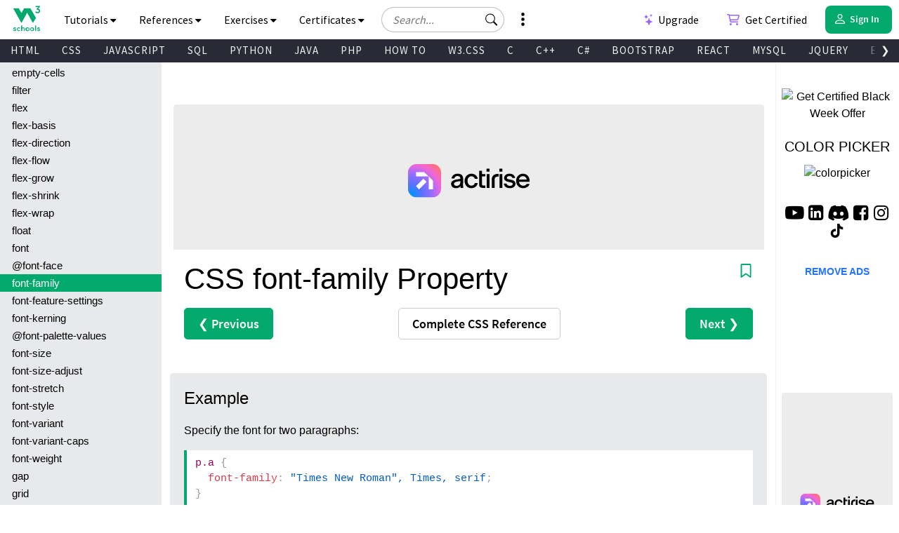

--- FILE ---
content_type: text/css
request_url: https://www.w3schools.com/lib/pathfinder/main.css?v=1.0.8
body_size: 4039
content:
.w3s-pathfinder {
  font-family: "Source Sans Pro Topnav", sans-serif;
  -webkit-font-smoothing: antialiased;
  -moz-osx-font-smoothing: grayscale;
  text-rendering: optimizeLegibility;
}
.w3s-pathfinder .-btn {
  position: relative;
  display: inline-block;
  padding: 8px;
  border-radius: 8px;
  margin: 6px;
  outline: none;
  text-decoration: none;
  font-size: 12px;
  border-width: 0;
  cursor: pointer;
  -webkit-touch-callout: none;
  /* iOS Safari */
  -webkit-user-select: none;
  /* Safari */
  -khtml-user-select: none;
  /* Konqueror HTML */
  -moz-user-select: none;
  /* Old versions of Firefox */
  -ms-user-select: none;
  /* Internet Explorer/Edge */
  user-select: none;
  /* Non-prefixed version, currently supported by Chrome, Edge, Opera, and Firefox */
}
.w3s-pathfinder .-btn > .-label {
  position: relative;
}
.w3s-pathfinder .-btn.-disabled {
  cursor: default !important;
  pointer-events: none !important;
}
.w3s-pathfinder .-btn.-disabled::after {
  position: absolute;
  display: block;
  content: " ";
  top: 0;
  left: 0;
  height: 100%;
  width: 100%;
  background-color: rgba(255, 255, 255, 0.2);
  border-radius: inherit;
}
.w3s-pathfinder .-btn.-variant-1 {
  color: #FFFFFF;
  background-color: #636779;
}
.w3s-pathfinder .-btn.-variant-1:hover, .w3s-pathfinder .-btn.-variant-1:focus, .w3s-pathfinder .-btn.-variant-1:active {
  text-decoration: none;
  background-color: #4c4f5d;
}
.w3s-pathfinder .-btn.-variant-2 {
  color: #FFFFFF;
  background-color: transparent;
}
.w3s-pathfinder .-btn.-variant-2:hover, .w3s-pathfinder .-btn.-variant-2:focus, .w3s-pathfinder .-btn.-variant-2:active {
  background-color: rgba(155, 155, 155, 0.2);
}
.w3s-pathfinder .-btn.-variant-3, .w3s-pathfinder .-btn.-checkmark {
  color: #000000;
  background-color: transparent;
}
.w3s-pathfinder .-btn.-variant-3:hover, .w3s-pathfinder .-btn.-variant-3:focus, .w3s-pathfinder .-btn.-variant-3:active, .w3s-pathfinder .-btn.-checkmark:hover, .w3s-pathfinder .-btn.-checkmark:focus, .w3s-pathfinder .-btn.-checkmark:active {
  background-color: rgba(155, 155, 155, 0.2);
}
.w3s-pathfinder .-btn.-variant-4 {
  color: #FFFFFF;
  background-color: #04AA6D;
}
.w3s-pathfinder .-btn.-variant-4:hover, .w3s-pathfinder .-btn.-variant-4:focus, .w3s-pathfinder .-btn.-variant-4:active {
  background-color: #04a067;
}
.w3s-pathfinder .-btn.-variant-5 {
  color: #FFFFFF;
  background-color: #282A35;
  border-radius: 25px;
  padding: 13px 20px;
  white-space: nowrap;
  font-style: normal;
  font-weight: 600;
  font-size: 15px;
  line-height: 20px;
  letter-spacing: 0px;
}
.w3s-pathfinder .-btn.-variant-5:hover, .w3s-pathfinder .-btn.-variant-5:focus, .w3s-pathfinder .-btn.-variant-5:active {
  background-color: #444444;
}
.w3s-pathfinder .-btn.-variant-6 {
  color: #FFFFFF;
}
.w3s-pathfinder .-btn.-variant-6 > .-label,
.w3s-pathfinder .-btn.-variant-6 > .-svg-icon {
  z-index: 10;
}
.w3s-pathfinder .-btn.-variant-6::before {
  position: absolute;
  display: block;
  content: " ";
  top: 0;
  left: 0;
  height: 100%;
  width: 100%;
  background-color: red;
  border-radius: inherit;
  animation-name: pathfinder-btn-variant-6-abrupt-animation;
  animation-duration: 4s;
  animation-timing-function: linear;
  animation-fill-mode: forwards;
  animation-iteration-count: infinite;
  z-index: 1;
}
.w3s-pathfinder .-btn.-variant-6::after {
  position: absolute;
  display: none;
  content: " ";
  top: 0;
  left: 0;
  height: 100%;
  width: 100%;
  background-color: rgba(0, 0, 0, 0.1);
  border-radius: inherit;
  z-index: 2;
}
.w3s-pathfinder .-btn.-variant-6:hover, .w3s-pathfinder .-btn.-variant-6:focus, .w3s-pathfinder .-btn.-variant-6:active {
  text-decoration: none;
}
.w3s-pathfinder .-btn.-variant-6:hover::after, .w3s-pathfinder .-btn.-variant-6:focus::after, .w3s-pathfinder .-btn.-variant-6:active::after {
  display: block;
}
@keyframes pathfinder-btn-variant-6-smooth-animation {
  0% {
    background-color: #04AA6D;
  }
  50% {
    background-color: #04AA6D;
  }
  100% {
    background-color: #636779;
  }
}
@keyframes pathfinder-btn-variant-6-abrupt-animation {
  0% {
    background-color: #04AA6D;
  }
  50% {
    background-color: #04AA6D;
  }
  51% {
    background-color: #636779;
  }
  100% {
    background-color: #636779;
  }
}
.w3s-pathfinder .-progress-bar {
  position: relative;
  display: block;
  width: 100%;
  max-width: 220px;
  margin: 0 auto;
  height: 11px;
  overflow: hidden;
  background-color: #181920;
  border-radius: 8px;
}
.w3s-pathfinder .-progress-bar > .-slider {
  position: absolute;
  display: block;
  top: 0;
  left: 0;
  height: 100%;
  background-color: #04AA6D;
}
.w3s-pathfinder .-svg-icon {
  position: relative;
  display: inline-block;
}
.w3s-pathfinder .-svg-icon.-color-white {
  color: #FFFFFF;
  background-color: #FFFFFF;
}
.w3s-pathfinder .-svg-icon.-color-black {
  color: #000000;
  background-color: #000000;
}
.w3s-pathfinder .-svg-icon.-color-darkened {
  color: #383C46 !important;
  background-color: #383C46 !important;
}
.w3s-pathfinder .-svg-icon.-color-green {
  color: #04AA6D !important;
  background-color: #04AA6D !important;
}
.w3s-pathfinder.-teaser {
  background-color: #282A35 !important;
  color: #FFFFFF;
  border-radius: 8px;
  position: relative;
  margin: 20px 0 0 0;
  width: 100%;
  padding: 30px;
  z-index: 0;
}
.w3s-pathfinder.-teaser > .-background-image {
  position: absolute;
  top: 0;
  left: 0;
  height: 100%;
  width: 100%;
  overflow: hidden;
}
.w3s-pathfinder.-teaser > .-background-image.-variant-t1::before {
  position: absolute;
  display: block;
  content: " ";
  top: -70%;
  left: -10px;
  height: 220%;
  width: 100%;
  background-image: url("/lib/pathfinder/image/lynx-path-left-side.png");
  background-repeat: no-repeat;
  background-size: auto 100%;
  background-position: top left;
}
@media (max-width: 1350px) {
  .w3s-pathfinder.-teaser > .-background-image.-variant-t1::before {
    top: -50%;
    height: 180%;
  }
}
@media (max-width: 1280px) {
  .w3s-pathfinder.-teaser > .-background-image.-variant-t1::before {
    left: -50px;
    top: auto;
    height: 200px;
    bottom: -30px;
  }
}
.w3s-pathfinder.-teaser > .-background-image.-variant-t2::before {
  position: absolute;
  display: block;
  content: " ";
  top: auto;
  left: auto;
  height: 300%;
  min-width: 400px;
  width: 536px;
  bottom: -75px;
  left: -25px;
  background-image: url("/lib/pathfinder/image/lynx-path-left-side.png");
  background-position: bottom left;
  background-size: 100% auto;
  background-repeat: no-repeat;
}
@media (max-width: 1640px) {
  .w3s-pathfinder.-teaser > .-background-image.-variant-t2::before {
    width: 48%;
    bottom: -4.6vw;
    left: auto;
    right: 36.95vw;
  }
}
@media (max-width: 1280px) {
  .w3s-pathfinder.-teaser > .-background-image.-variant-t2::before {
    right: auto;
    bottom: -59px;
    left: -55px;
  }
}
@media (max-width: 688px) {
  .w3s-pathfinder.-teaser > .-background-image.-variant-t2::before {
    right: auto;
    bottom: -40px;
    left: -60px;
  }
}
@media (max-width: 480px) {
  .w3s-pathfinder.-teaser > .-background-image.-variant-t2::before {
    width: 93.5%;
    min-width: auto;
  }
}
.w3s-pathfinder.-teaser > .-inner-wrapper {
  position: relative;
  display: block;
}
.w3s-pathfinder.-teaser > .-inner-wrapper:before, .w3s-pathfinder.-teaser > .-inner-wrapper:after {
  content: " ";
  display: table;
}
.w3s-pathfinder.-teaser > .-inner-wrapper:after {
  clear: both;
}
.w3s-pathfinder.-teaser > .-inner-wrapper > .-main-section {
  position: relative;
  display: block;
  width: 100%;
  margin: 0 auto;
}
.w3s-pathfinder.-teaser > .-inner-wrapper > .-main-section:before, .w3s-pathfinder.-teaser > .-inner-wrapper > .-main-section:after {
  content: " ";
  display: table;
}
.w3s-pathfinder.-teaser > .-inner-wrapper > .-main-section:after {
  clear: both;
}
@media (max-width: 688px) {
  .w3s-pathfinder.-teaser > .-inner-wrapper > .-main-section {
    width: 100%;
    margin-right: 0;
    text-align: center;
    float: left;
  }
}
.w3s-pathfinder.-teaser > .-inner-wrapper > .-main-section > .-inner-wrapper {
  position: relative;
  display: block;
}
@media (max-width: 1640px) {
  .w3s-pathfinder.-teaser > .-inner-wrapper > .-main-section > .-inner-wrapper {
    float: right;
    margin-right: 22.8vw;
  }
}
@media (max-width: 1280px) {
  .w3s-pathfinder.-teaser > .-inner-wrapper > .-main-section > .-inner-wrapper {
    margin-right: 19vw;
  }
}
@media (max-width: 992px) {
  .w3s-pathfinder.-teaser > .-inner-wrapper > .-main-section > .-inner-wrapper {
    float: none;
    margin-right: auto;
  }
}
@media (max-width: 920px) {
  .w3s-pathfinder.-teaser > .-inner-wrapper > .-main-section > .-inner-wrapper {
    float: right;
    margin-right: 27.3vw;
  }
}
@media (max-width: 688px) {
  .w3s-pathfinder.-teaser > .-inner-wrapper > .-main-section > .-inner-wrapper {
    display: inline-block;
    margin-right: auto;
    float: none;
  }
}
.w3s-pathfinder.-teaser > .-inner-wrapper > .-main-section > .-inner-wrapper > .-title {
  position: relative;
  text-align: center;
  color: #FFF4A3;
  font-size: 17px;
  line-height: 22px;
  font-family: "Source Sans Pro", sans-serif;
  font-weight: normal;
}
@media (max-width: 688px) {
  .w3s-pathfinder.-teaser > .-inner-wrapper > .-main-section > .-inner-wrapper > .-title {
    font-size: 19px;
    line-height: 25px;
  }
}
.w3s-pathfinder.-teaser > .-inner-wrapper > .-main-section > .-inner-wrapper > .-headline {
  position: relative;
  text-align: center;
  color: #FFFFFF;
  font-size: 26px;
  line-height: 31px;
  font-family: "Source Sans Pro", sans-serif;
  font-weight: normal;
}
@media (max-width: 1280px) {
  .w3s-pathfinder.-teaser > .-inner-wrapper > .-main-section > .-inner-wrapper > .-headline {
    font-size: 24px;
  }
}
@media (max-width: 1100px) {
  .w3s-pathfinder.-teaser > .-inner-wrapper > .-main-section > .-inner-wrapper > .-headline {
    font-size: 20px;
  }
}
@media (max-width: 992px) {
  .w3s-pathfinder.-teaser > .-inner-wrapper > .-main-section > .-inner-wrapper > .-headline {
    font-size: 24px;
  }
}
@media (max-width: 920px) {
  .w3s-pathfinder.-teaser > .-inner-wrapper > .-main-section > .-inner-wrapper > .-headline {
    font-size: 22px;
  }
}
@media (max-width: 688px) {
  .w3s-pathfinder.-teaser > .-inner-wrapper > .-main-section > .-inner-wrapper > .-headline {
    font-size: 20px;
  }
}
@media (max-width: 480px) {
  .w3s-pathfinder.-teaser > .-inner-wrapper > .-main-section > .-inner-wrapper > .-headline {
    font-size: 18px;
  }
}
.w3s-pathfinder.-teaser > .-inner-wrapper > .-main-section > .-inner-wrapper > .-body {
  padding-top: 12px;
}
@media (max-width: 688px) {
  .w3s-pathfinder.-teaser > .-inner-wrapper > .-main-section > .-inner-wrapper > .-body {
    padding-top: 22px;
  }
}
.w3s-pathfinder.-teaser > .-inner-wrapper > .-right-side-section {
  position: absolute;
  top: 0;
  right: 0;
  display: block;
  width: 30%;
  min-width: 230px;
  height: 100%;
  text-align: center;
}
@media (max-width: 1280px) {
  .w3s-pathfinder.-teaser > .-inner-wrapper > .-right-side-section {
    text-align: right;
  }
}
@media (max-width: 992px) {
  .w3s-pathfinder.-teaser > .-inner-wrapper > .-right-side-section {
    text-align: center;
  }
}
@media (max-width: 920px) {
  .w3s-pathfinder.-teaser > .-inner-wrapper > .-right-side-section {
    text-align: right;
  }
}
@media (max-width: 688px) {
  .w3s-pathfinder.-teaser > .-inner-wrapper > .-right-side-section {
    width: 100%;
    position: relative;
    height: 40px;
    margin-top: 25px;
    margin-bottom: 25px;
    float: left;
    text-align: center;
  }
}
.w3s-pathfinder.-teaser > .-inner-wrapper > .-right-side-section > .-user-session-btns {
  position: relative;
  display: inline-block;
  top: 50%;
  height: 40px;
  margin-top: -20px;
  z-index: 1;
}
.w3s-pathfinder.-teaser > .-inner-wrapper > .-right-side-section > .-user-session-btns:before, .w3s-pathfinder.-teaser > .-inner-wrapper > .-right-side-section > .-user-session-btns:after {
  content: " ";
  display: table;
}
.w3s-pathfinder.-teaser > .-inner-wrapper > .-right-side-section > .-user-session-btns:after {
  clear: both;
}
@media (max-width: 688px) {
  .w3s-pathfinder.-teaser > .-inner-wrapper > .-right-side-section > .-user-session-btns {
    top: 0;
    margin-top: 0;
  }
}
.w3s-pathfinder.-teaser > .-inner-wrapper > .-right-side-section > .-user-session-btns > .-login-btn {
  position: relative;
  width: 112px;
  height: 40px;
  top: 50%;
  margin-top: -20px;
  background-color: #04AA6D;
  color: #ffffff;
  border-radius: 25px;
  padding-left: 39px;
  font-size: 16px;
  line-height: 1.5;
  z-index: 4;
}
.w3s-pathfinder.-teaser > .-inner-wrapper > .-right-side-section > .-user-session-btns > .-login-btn:hover {
  background-color: #059862 !important;
  color: #ffffff !important;
}
.w3s-pathfinder.-teaser > .-inner-wrapper > .-right-side-section > .-user-session-btns > .-signup-btn {
  position: relative;
  width: 93px;
  height: 40px;
  top: 50%;
  margin-top: -20px;
  border-radius: 25px;
  margin-right: -39px;
  font-size: 16px;
  line-height: 1.5;
  z-index: 5;
}
.w3s-pathfinder.-my-path {
  background-color: #282A35 !important;
  color: #FFFFFF;
  border-radius: 8px;
  position: relative;
  margin: 20px 0 0 0;
  width: 100%;
  padding: 30px;
}
.darktheme .w3s-pathfinder.-my-path {
  border: 1px solid #04AA6D;
}
.w3s-pathfinder.-my-path > .-background-image {
  position: absolute;
  top: 0;
  left: 0;
  height: 100%;
  width: 100%;
  overflow: hidden;
}
.w3s-pathfinder.-my-path > .-background-image.-variant-mp1::before {
  position: absolute;
  display: block;
  content: " ";
  top: -70%;
  right: -10px;
  left: auto;
  height: 220%;
  width: 100%;
  background-image: url("/lib/pathfinder/image/lynx-path-right-side.png");
  background-position: top right;
  background-size: auto 100%;
  background-repeat: no-repeat;
}
@media (max-width: 1350px) {
  .w3s-pathfinder.-my-path > .-background-image.-variant-mp1::before {
    top: -50%;
    height: 180%;
    left: auto;
  }
}
@media (max-width: 1280px) {
  .w3s-pathfinder.-my-path > .-background-image.-variant-mp1::before {
    right: -50px;
    left: auto;
    top: auto;
    height: 200px;
    bottom: -30px;
  }
}
.w3s-pathfinder.-my-path > .-background-image.-variant-mp2::before {
  position: absolute;
  display: block;
  content: " ";
  top: auto;
  left: auto;
  height: 300%;
  min-width: 380px;
  width: 540px;
  bottom: -65px;
  right: -25px;
  background-image: url("/lib/pathfinder/image/lynx-path-right-side.png");
  background-position: bottom right;
  background-size: 100% auto;
  background-repeat: no-repeat;
}
.-with-ad .w3s-pathfinder.-my-path > .-background-image.-variant-mp2::before {
  width: 480px;
  min-width: 320px;
  bottom: -50px;
  right: -55px;
}
@media (max-width: 1640px) {
  .w3s-pathfinder.-my-path > .-background-image.-variant-mp2::before {
    width: 40%;
    bottom: -4vw;
    right: auto;
    left: 51.5vw;
  }
  .-with-ad .w3s-pathfinder.-my-path > .-background-image.-variant-mp2::before {
    width: 42%;
    left: auto;
    right: -55px;
  }
}
@media (max-width: 1280px) {
  .w3s-pathfinder.-my-path > .-background-image.-variant-mp2::before {
    left: auto;
    bottom: -51px;
    right: -61px;
  }
}
@media (max-width: 380px) {
  .w3s-pathfinder.-my-path > .-background-image.-variant-mp2::before {
    width: 109.2%;
    min-width: auto;
  }
}
.w3s-pathfinder.-my-path > .-inner-wrapper {
  position: relative;
  display: block;
}
.w3s-pathfinder.-my-path > .-inner-wrapper:before, .w3s-pathfinder.-my-path > .-inner-wrapper:after {
  content: " ";
  display: table;
}
.w3s-pathfinder.-my-path > .-inner-wrapper:after {
  clear: both;
}
.w3s-pathfinder.-my-path > .-inner-wrapper > .-left-side-section {
  position: absolute;
  top: 0;
  left: 0;
  display: block;
  width: 30%;
  height: 100%;
  text-align: center;
}
@media (max-width: 1280px) {
  .w3s-pathfinder.-my-path > .-inner-wrapper > .-left-side-section {
    width: 27%;
  }
}
@media (max-width: 720px) {
  .w3s-pathfinder.-my-path > .-inner-wrapper > .-left-side-section {
    width: 100%;
    position: relative;
    float: left;
  }
}
.w3s-pathfinder.-my-path > .-inner-wrapper > .-left-side-section > .-my-path-btn-wrapper {
  position: relative;
  display: block;
  width: 100%;
  height: 42px;
  top: 50%;
  margin-top: -21px;
  text-align: right;
  padding: 0 25px;
}
@media (max-width: 720px) {
  .w3s-pathfinder.-my-path > .-inner-wrapper > .-left-side-section > .-my-path-btn-wrapper {
    text-align: center;
    height: auto;
    top: auto;
    margin-top: auto;
    padding-bottom: 30px;
  }
}
.w3s-pathfinder.-my-path > .-inner-wrapper > .-left-side-section > .-my-path-btn-wrapper > .-my-path-btn {
  position: relative;
  font-size: 19px;
  line-height: 24px;
  margin: 0;
  color: #FFF4A3;
  white-space: nowrap;
}
@media (max-width: 720px) {
  .w3s-pathfinder.-my-path > .-inner-wrapper > .-left-side-section > .-my-path-btn-wrapper > .-my-path-btn {
    color: #FFFFFF;
  }
}
.w3s-pathfinder.-my-path > .-inner-wrapper > .-left-side-section > .-my-path-btn-wrapper > .-my-path-btn > .-svg-icon {
  width: 28px;
  height: 28px;
  bottom: -7px;
  margin-right: 7px;
  margin-top: -8px;
  color: #FFFFFF;
  background-color: #FFFFFF;
}
.w3s-pathfinder.-my-path > .-inner-wrapper > .-main-section {
  position: relative;
  display: block;
  width: 40%;
  margin: 0 auto;
}
.w3s-pathfinder.-my-path > .-inner-wrapper > .-main-section:before, .w3s-pathfinder.-my-path > .-inner-wrapper > .-main-section:after {
  content: " ";
  display: table;
}
.w3s-pathfinder.-my-path > .-inner-wrapper > .-main-section:after {
  clear: both;
}
@media (max-width: 1280px) {
  .w3s-pathfinder.-my-path > .-inner-wrapper > .-main-section {
    width: 46%;
    margin-right: 27%;
  }
}
@media (max-width: 720px) {
  .w3s-pathfinder.-my-path > .-inner-wrapper > .-main-section {
    width: 100%;
    margin-right: 0;
  }
}
@media (max-width: 1280px) {
  .w3s-pathfinder.-my-path > .-inner-wrapper > .-main-section > .-inner-wrapper {
    float: none;
  }
}
.w3s-pathfinder.-my-path > .-inner-wrapper > .-main-section > .-inner-wrapper > .-headline {
  font-size: 22px;
  line-height: 27px;
}
.w3s-pathfinder.-my-path > .-inner-wrapper > .-main-section > .-inner-wrapper > .-body {
  padding-top: 5px;
}
.w3s-pathfinder.-my-path > .-inner-wrapper > .-main-section > .-inner-wrapper > .-body > .-action-btns {
  position: relative;
  display: inline-block;
  white-space: nowrap;
  font-size: 0;
}
.w3s-pathfinder.-my-path > .-inner-wrapper > .-main-section > .-inner-wrapper > .-body > .-action-btns > .-menu-btn > .-svg-icon {
  width: 16px;
  height: 16px;
  bottom: -3px;
  margin: 0 3px;
}
.w3s-pathfinder.-my-path > .-inner-wrapper > .-main-section > .-inner-wrapper > .-body > .-action-btns > .-home-btn > .-svg-icon {
  width: 16px;
  height: 16px;
  bottom: -3px;
  margin: 0 3px;
}
.w3s-pathfinder.-my-path > .-inner-wrapper > .-main-section > .-inner-wrapper > .-body > .-action-btns > .-next-lesson-btn > .-svg-icon {
  width: 18px;
  height: 18px;
  bottom: -4px;
  margin: -2px 0 -1px 5px;
}
.w3s-pathfinder.-my-path > .-inner-wrapper > .-main-section > .-inner-wrapper > .-body > .-progress-bar {
  margin-top: 5px;
  max-width: 160px;
}
.w3s-pathfinder.-my-path > .-inner-wrapper > .-right-side-section {
  position: absolute;
  top: 0;
  right: 0;
  display: block;
  width: 30%;
  height: 100%;
  text-align: center;
}
@media (max-width: 1280px) {
  .w3s-pathfinder.-my-path > .-inner-wrapper > .-right-side-section {
    width: 27%;
  }
}
@media (max-width: 720px) {
  .w3s-pathfinder.-my-path > .-inner-wrapper > .-right-side-section {
    position: relative;
    width: 100%;
    text-align: center;
    height: auto;
  }
}
.w3s-pathfinder.-my-path > .-inner-wrapper > .-right-side-section > .-xp {
  position: relative;
  display: block;
  width: 100%;
  height: 48px;
  top: 50%;
  margin-top: -21px;
  text-align: left;
  padding: 0 25px;
  white-space: nowrap;
}
@media (max-width: 720px) {
  .w3s-pathfinder.-my-path > .-inner-wrapper > .-right-side-section > .-xp {
    text-align: center;
    height: auto;
    top: auto;
    margin-top: auto;
    padding-top: 15px;
  }
}
.w3s-pathfinder.-my-path > .-inner-wrapper > .-right-side-section > .-xp > .-inner-wrapper {
  position: relative;
  display: inline-block;
  font-size: 17px;
  line-height: 22px;
  padding: 8px;
  border-radius: 8px;
  border: 1px solid #04AA6D;
  background-color: #282A35;
}
.w3s-pathfinder.-my-path > .-inner-wrapper > .-right-side-section > .-xp > .-inner-wrapper > .-label {
  position: relative;
  display: inline-block;
  background-color: #FFFFFF;
  width: 30px;
  height: 30px;
  border-radius: 50%;
  color: #000000;
  text-align: center;
  font-size: 13px;
  line-height: 30px;
}
.w3s-pathfinder.-my-path > .-inner-wrapper > .-right-side-section > .-xp > .-inner-wrapper > .-amount {
  position: relative;
  display: inline-block;
  font-family: "Source Sans Pro", sans-serif;
  font-weight: normal;
  padding-left: 5px;
  top: 2px;
}
.w3s-pathfinder.-my-path > .-inner-wrapper > .-right-side-section > .-xp > .-inner-wrapper > .-increment {
  position: absolute;
  display: none;
  top: 0;
  left: 0;
  padding: 6px 10px;
  border-radius: 8px;
  margin-top: -30px;
  margin-left: -20px;
  background-color: #04AA6D;
  color: #FFFFFF;
  font-family: "Source Sans Pro", sans-serif;
  font-weight: normal;
  animation-name: pathfinder-xp-increment-animation;
  animation-duration: 3s;
  animation-timing-function: linear;
  animation-fill-mode: forwards;
  display: none;
  opacity: 0;
  z-index: 10;
}
.w3s-pathfinder.-my-path > .-inner-wrapper > .-right-side-section > .-xp > .-inner-wrapper > .-increment.-active {
  display: inline-block;
}
@keyframes pathfinder-xp-increment-animation {
  0% {
    opacity: 0;
  }
  1% {
    opacity: 1;
  }
  5% {
    font-size: 20px;
  }
  14% {
    font-size: 17px;
  }
  16% {
    font-size: 20px;
  }
  25% {
    font-size: 17px;
  }
  27% {
    font-size: 20px;
  }
  29% {
    font-size: 17px;
    opacity: 1;
  }
  50% {
    opacity: 0;
  }
}
.w3s-pathfinder.-modal {
  position: fixed;
  width: 100%;
  height: 100%;
  z-index: 999999;
}
.w3s-pathfinder.-modal .-scroll-box {
  position: relative;
  top: 0;
  left: 0;
  height: 100%;
  width: 100%;
  overflow-y: auto;
  padding: 0 15px;
}
.w3s-pathfinder.-modal .-scroll-box::-webkit-scrollbar-track {
  background-color: #d9d9d9;
  border-radius: 0;
  cursor: pointer;
}
.w3s-pathfinder.-modal .-scroll-box::-webkit-scrollbar-thumb {
  background-color: #b4b6c1;
  border-radius: 0;
  cursor: pointer;
}
.w3s-pathfinder.-modal .-scroll-box::-webkit-scrollbar-thumb:hover {
  background-color: #a6a9b6;
}
.w3s-pathfinder.-modal .-scroll-box::-webkit-scrollbar-thumb:active {
  background-color: #989baa;
}
.w3s-pathfinder.-modal .-scroll-box::-webkit-scrollbar {
  width: 10px;
  height: 10px;
  cursor: pointer;
}
.w3s-pathfinder.-modal > .-blur-overlay {
  position: fixed;
  top: 0;
  left: 0;
  width: 100%;
  height: 100%;
  background: rgba(0, 0, 0, 0.4);
  z-index: -1;
}
.w3s-pathfinder.-modal > .-body {
  position: fixed;
  display: block;
  margin: 0;
  top: 15%;
  left: 50%;
  margin-left: -230px;
  width: 460px;
  max-height: 70%;
  background-color: #FFFFFF;
  color: #000000;
  border-radius: 16px;
  box-shadow: 2px 2px 4px rgba(0, 0, 0, 0.2);
}
.w3s-pathfinder.-modal > .-body > .-close-btn {
  position: absolute;
  top: 10px;
  right: 10px;
  padding: 8px;
  border-radius: 8px;
  width: 38px;
  height: 38px;
  font-size: 20px;
  line-height: 22px;
  z-index: 100;
  color: #4d4d4d;
  background-color: #FFFFFF;
}
.w3s-pathfinder.-modal > .-body > .-close-btn > .-svg-icon {
  width: 100%;
  height: 100%;
  color: #4d4d4d;
  background-color: #4d4d4d;
}
.w3s-pathfinder.-modal > .-body > .-close-btn:hover, .w3s-pathfinder.-modal > .-body > .-close-btn:focus, .w3s-pathfinder.-modal > .-body > .-close-btn:active {
  background-color: #EBEBEB;
}
.w3s-pathfinder.-modal > .-body > .-close-btn:hover > .-svg-icon, .w3s-pathfinder.-modal > .-body > .-close-btn:focus > .-svg-icon, .w3s-pathfinder.-modal > .-body > .-close-btn:active > .-svg-icon {
  color: #000000;
  background-color: #000000;
}
.w3s-pathfinder.-modal > .-body > .-inner-wrapper {
  position: absolute;
  display: block;
  top: 15px;
  bottom: 15px;
  left: 0;
  max-height: 100%;
  width: 100%;
}
.w3s-pathfinder.-modal.-variant-2 .-scroll-box::-webkit-scrollbar-track {
  background-color: #636779;
}
.w3s-pathfinder.-modal.-variant-2 .-scroll-box::-webkit-scrollbar-thumb {
  background-color: #989fbb;
}
.w3s-pathfinder.-modal.-variant-2 .-scroll-box::-webkit-scrollbar-thumb:hover {
  background-color: #7982a7;
}
.w3s-pathfinder.-modal.-variant-2 .-scroll-box::-webkit-scrollbar-thumb:active {
  background-color: #04AA6D;
}
.w3s-pathfinder.-modal.-variant-2 > .-body {
  background-color: #282A35;
  color: #FFFFFF;
}
.w3s-pathfinder.-modal.-variant-2 > .-body > .-close-btn {
  color: #FFFFFF;
  background-color: #282A35;
}
.w3s-pathfinder.-modal.-variant-2 > .-body > .-close-btn:hover, .w3s-pathfinder.-modal.-variant-2 > .-body > .-close-btn:focus, .w3s-pathfinder.-modal.-variant-2 > .-body > .-close-btn:active {
  background-color: #636779;
  color: #FFFFFF;
}
.w3s-pathfinder.-modal.-variant-2 > .-body > .-close-btn > .-svg-icon {
  color: #FFFFFF;
  background-color: #FFFFFF;
}
.w3s-pathfinder.-my-path-info > .-body {
  width: 360px;
  margin-left: -180px;
  height: 384px;
}
@media (max-width: 430px) {
  .w3s-pathfinder.-my-path-info > .-body {
    width: 88%;
    left: 6%;
    margin-left: 0;
  }
}
.w3s-pathfinder.-my-path-info > .-body > .-inner-wrapper > .-scroll-box:before, .w3s-pathfinder.-my-path-info > .-body > .-inner-wrapper > .-scroll-box:after {
  content: " ";
  display: table;
}
.w3s-pathfinder.-my-path-info > .-body > .-inner-wrapper > .-scroll-box:after {
  clear: both;
}
.w3s-pathfinder.-my-path-info > .-body > .-inner-wrapper > .-scroll-box > .-left-side-section {
  position: relative;
  display: block;
  width: 100%;
  float: left;
}
.w3s-pathfinder.-my-path-info > .-body > .-inner-wrapper > .-scroll-box > .-left-side-section > .-my-path-btn-wrapper {
  position: relative;
  display: block;
  width: 100%;
  padding: 0 0 40px 0;
  text-align: center;
}
.w3s-pathfinder.-my-path-info > .-body > .-inner-wrapper > .-scroll-box > .-left-side-section > .-my-path-btn-wrapper > .-my-path-btn {
  position: relative;
  font-size: 19px;
  line-height: 24px;
  margin: 0;
  color: #000000;
}
.w3s-pathfinder.-my-path-info > .-body > .-inner-wrapper > .-scroll-box > .-left-side-section > .-my-path-btn-wrapper > .-my-path-btn > .-svg-icon {
  width: 28px;
  height: 28px;
  bottom: -7px;
  margin-right: 7px;
  margin-top: -8px;
  color: #000000;
  background-color: #000000;
}
.w3s-pathfinder.-my-path-info > .-body > .-inner-wrapper > .-scroll-box > .-main-section {
  position: relative;
  display: block;
  width: 100%;
  float: left;
  text-align: center;
}
.w3s-pathfinder.-my-path-info > .-body > .-inner-wrapper > .-scroll-box > .-main-section > .-inner-wrapper > .-body {
  background-color: #282A35;
  border-radius: 12px;
  display: inline-block;
  padding: 7px;
  box-shadow: 0 4px 4px rgba(0, 0, 0, 0.2);
}
.w3s-pathfinder.-my-path-info > .-body > .-inner-wrapper > .-scroll-box > .-main-section > .-inner-wrapper > .-body > .-action-btns {
  position: relative;
  display: inline-block;
  white-space: nowrap;
  font-size: 0;
}
.w3s-pathfinder.-my-path-info > .-body > .-inner-wrapper > .-scroll-box > .-main-section > .-inner-wrapper > .-body > .-action-btns > .-menu-btn > .-svg-icon {
  width: 16px;
  height: 16px;
  bottom: -3px;
  margin: 0 3px;
}
.w3s-pathfinder.-my-path-info > .-body > .-inner-wrapper > .-scroll-box > .-main-section > .-inner-wrapper > .-body > .-action-btns > .-home-btn > .-svg-icon {
  width: 16px;
  height: 16px;
  bottom: -3px;
  margin: 0 3px;
}
.w3s-pathfinder.-my-path-info > .-body > .-inner-wrapper > .-scroll-box > .-main-section > .-inner-wrapper > .-body > .-action-btns > .-next-lesson-btn > .-svg-icon {
  width: 18px;
  height: 18px;
  bottom: -4px;
  margin: -2px 0 -1px 5px;
}
.w3s-pathfinder.-my-path-info > .-body > .-inner-wrapper > .-scroll-box > .-main-section > .-inner-wrapper > .-body > .-progress-bar {
  max-width: 160px;
  margin-top: 5px;
  margin-bottom: 5px;
}
.w3s-pathfinder.-my-path-info > .-body > .-inner-wrapper > .-scroll-box > .-main-section > .-inner-wrapper > .-info-text {
  width: 330px;
  max-width: 100%;
  min-height: 107px;
  display: inline-block;
  text-align: left;
  padding: 30px 15px 0 15px;
  font-size: 13px;
  line-height: 19px;
}
.w3s-pathfinder.-my-path-info > .-body > .-inner-wrapper > .-scroll-box > .-right-side-section {
  position: relative;
  display: block;
  width: 100%;
  float: left;
  padding-top: 20px;
  text-align: center;
}
.w3s-pathfinder.-my-path-info > .-body > .-inner-wrapper > .-scroll-box > .-right-side-section > .-inner-wrapper > .-action-btns {
  white-space: nowrap;
  font-size: 0;
}
.w3s-pathfinder.-my-path-info > .-body > .-inner-wrapper > .-scroll-box > .-right-side-section > .-inner-wrapper > .-action-btns:before, .w3s-pathfinder.-my-path-info > .-body > .-inner-wrapper > .-scroll-box > .-right-side-section > .-inner-wrapper > .-action-btns:after {
  content: " ";
  display: table;
}
.w3s-pathfinder.-my-path-info > .-body > .-inner-wrapper > .-scroll-box > .-right-side-section > .-inner-wrapper > .-action-btns:after {
  clear: both;
}
.w3s-pathfinder.-my-path-info > .-body > .-inner-wrapper > .-scroll-box > .-right-side-section > .-inner-wrapper > .-action-btns > .-understand-btn {
  display: block;
  float: right;
  margin: 7px;
}
.w3s-pathfinder.-my-path-info > .-body > .-inner-wrapper > .-scroll-box > .-right-side-section > .-inner-wrapper > .-action-btns > .-dont-show-again-wrapper {
  display: block;
  float: right;
  margin: 7px;
  padding: 13px 10px 13px 0;
}
.w3s-pathfinder.-my-path-info > .-body > .-inner-wrapper > .-scroll-box > .-right-side-section > .-inner-wrapper > .-action-btns > .-dont-show-again-wrapper > .-dont-show-again {
  display: block;
  float: left;
  cursor: pointer;
  -webkit-touch-callout: none;
  /* iOS Safari */
  -webkit-user-select: none;
  /* Safari */
  -khtml-user-select: none;
  /* Konqueror HTML */
  -moz-user-select: none;
  /* Old versions of Firefox */
  -ms-user-select: none;
  /* Internet Explorer/Edge */
  user-select: none;
  /* Non-prefixed version, currently supported by Chrome, Edge, Opera, and Firefox */
}
.w3s-pathfinder.-my-path-info > .-body > .-inner-wrapper > .-scroll-box > .-right-side-section > .-inner-wrapper > .-action-btns > .-dont-show-again-wrapper > .-dont-show-again:before, .w3s-pathfinder.-my-path-info > .-body > .-inner-wrapper > .-scroll-box > .-right-side-section > .-inner-wrapper > .-action-btns > .-dont-show-again-wrapper > .-dont-show-again:after {
  content: " ";
  display: table;
}
.w3s-pathfinder.-my-path-info > .-body > .-inner-wrapper > .-scroll-box > .-right-side-section > .-inner-wrapper > .-action-btns > .-dont-show-again-wrapper > .-dont-show-again:after {
  clear: both;
}
.w3s-pathfinder.-my-path-info > .-body > .-inner-wrapper > .-scroll-box > .-right-side-section > .-inner-wrapper > .-action-btns > .-dont-show-again-wrapper > .-dont-show-again > .-label {
  float: left;
  font-size: 13px;
  line-height: 20px;
  text-decoration: none;
}
.w3s-pathfinder.-my-path-info > .-body > .-inner-wrapper > .-scroll-box > .-right-side-section > .-inner-wrapper > .-action-btns > .-dont-show-again-wrapper > .-dont-show-again > .-checkmark {
  position: relative;
  width: 14px;
  height: 14px;
  padding: 0;
  float: left;
  margin: 0 8px 0 0;
  border: 2px solid #000000;
  border-radius: 4px;
  bottom: -2px;
}
.w3s-pathfinder.-my-path-info > .-body > .-inner-wrapper > .-scroll-box > .-right-side-section > .-inner-wrapper > .-action-btns > .-dont-show-again-wrapper > .-dont-show-again > .-checkmark > .-svg-icon {
  display: none;
  position: absolute;
  top: -25%;
  left: -25%;
  width: 150%;
  height: 150%;
}
.w3s-pathfinder.-my-path-info > .-body > .-inner-wrapper > .-scroll-box > .-right-side-section > .-inner-wrapper > .-action-btns > .-dont-show-again-wrapper > .-dont-show-again.-checked > .-checkmark > .-svg-icon {
  display: block;
}
.w3s-pathfinder.-my-path-menu > .-body {
  width: 460px;
  margin-left: -230px;
  height: 640px;
}
@media (max-width: 510px) {
  .w3s-pathfinder.-my-path-menu > .-body {
    width: 88%;
    left: 6%;
    margin-left: 0;
  }
}
.w3s-pathfinder.-my-path-menu > .-body .-scroll-box {
  padding: 13px 28px;
}
.w3s-pathfinder.-my-path-menu .-list {
  position: relative;
}
.w3s-pathfinder.-my-path-menu .-list > .-name {
  font-family: "Source Sans Pro", sans-serif;
  font-weight: normal;
  position: relative;
  font-size: 18px;
  line-height: 23px;
  padding-bottom: 10px;
}
.w3s-pathfinder.-my-path-menu .-list .-sub-list {
  position: relative;
}
.w3s-pathfinder.-my-path-menu .-list .-sub-list > .-name {
  font-family: "Source Sans Pro", sans-serif;
  font-weight: normal;
  position: relative;
  padding-left: 20px;
  font-size: 18px;
  line-height: 23px;
  padding-bottom: 10px;
}
.w3s-pathfinder.-my-path-menu .-list .-sub-list .-lesson {
  position: relative;
  width: 100%;
}
.w3s-pathfinder.-my-path-menu .-list .-sub-list .-lesson:last-child {
  margin-bottom: 10px;
}
.w3s-pathfinder.-my-path-menu .-list .-sub-list .-lesson > a {
  width: 100%;
  text-align: left !important;
  padding: 8px 18px !important;
  font-size: 14px !important;
  line-height: 19px !important;
}
.w3s-pathfinder.-my-path-menu .-list .-sub-list .-lesson > a:hover, .w3s-pathfinder.-my-path-menu .-list .-sub-list .-lesson > a:focus, .w3s-pathfinder.-my-path-menu .-list .-sub-list .-lesson > a:active {
  background-color: #636779 !important;
  color: #FFFFFF !important;
}
.w3s-pathfinder.-my-path-menu .-list .-sub-list .-lesson > a > .-svg-icon {
  float: left;
}
.w3s-pathfinder.-my-path-menu .-list .-sub-list .-lesson > a > .-svg-check-icon {
  color: #383C46;
  background-color: #383C46;
}
.w3s-pathfinder.-my-path-menu .-list .-sub-list .-lesson > a.-current {
  background-color: #04AA6D !important;
  color: #FFFFFF !important;
}
.w3s-pathfinder.-my-path-menu .-list .-sub-list .-lesson > a.-visited > .-svg-check-icon, .w3s-pathfinder.-my-path-menu .-list .-sub-list .-lesson > a.-current > .-svg-check-icon {
  color: #04AA6D;
  background-color: #04AA6D;
}
.w3s-pathfinder.-my-path-menu .-list .-sub-list .-lesson > a.-visited.-current > .-svg-check-icon {
  color: #FFFFFF;
  background-color: #FFFFFF;
}
.w3s-pathfinder.-teaser {
  background-color: transparent!important;
}
.track-progress-btn-wrapper {
  display: flex;
  justify-content: center;
}
a.track-progress-btn {
  position: absolute;
  padding: 8px 20px;
  border: 1px solid #ddd;
  top:-65px;
  background-color: #fff;
  color: #333;
  border-radius: 5px;
  cursor: pointer;
  font-size: 18px;
}
@media screen and (max-width: 600px) {
  a.track-progress-btn {
    top: 6px;
    width: 100%;
  }
}



--- FILE ---
content_type: text/css
request_url: https://www.w3schools.com/plus/plans/main.css
body_size: 1871
content:
@charset "UTF-8";
.w3s-subscription-plans {
  color: #FFFFFF;
  /* Tooltip container */
}
.w3s-subscription-plans .no-select {
  -webkit-touch-callout: none;
  -webkit-user-select: none;
  -moz-user-select: none;
  -ms-user-select: none;
  user-select: none;
}
.w3s-subscription-plans h1,
.w3s-subscription-plans h2,
.w3s-subscription-plans h3,
.w3s-subscription-plans h4,
.w3s-subscription-plans h5,
.w3s-subscription-plans h6,
.w3s-subscription-plans p {
  font-family: "Source Sans Pro";
}
.w3s-subscription-plans a {
  text-decoration: none;
}
.w3s-subscription-plans .btn {
  margin-top: auto;
}
.w3s-subscription-plans .plans {
  display: flex;
  align-items: center;
  justify-content: center;
  flex-flow: row wrap;
}
.w3s-subscription-plans .plan-content {
  height: 548px;
}
.w3s-subscription-plans .free-plan-height {
  height: 548px;
}
.w3s-subscription-plans .plans-part {
  display: flex;
  align-items: center;
  justify-content: center;
  flex-flow: row wrap;
}
.w3s-subscription-plans .plans-section {
  background: #20232b;
}
.w3s-subscription-plans .plans-header > h2 {
  font-size: 50px;
  font-weight: 700;
  margin-bottom: 15px;
  padding-top: 40px;
  margin-top: 0;
}
#server_section .w3s-subscription-plans .plans-header > h2 {
  margin-top: -40px;
}
@media (max-width: 992px) {
  #server_section .w3s-subscription-plans .plans-header {
    width: 80%;
    margin-left: 10%;
    margin-right: 10%;
  }
  #server_section .w3s-subscription-plans .plans-header > h2 {
    margin-top: -20px;
  }
}
@media (max-width: 500px) {
  #server_section .w3s-subscription-plans .plans-header > h2 {
    font-size: 30px;
  }
  #server_section .w3s-subscription-plans .plans-header > p {
    font-size: 16px !important;
  }
}
.w3s-subscription-plans .plans-section-inner {
  padding-bottom: 50px;
}
.w3s-subscription-plans .plans-wrapper {
  background-image: url("/plus/plans/path1.svg"), url("/plus/plans/path2.svg"), url("/plus/plans/bg.svg"), url("/plus/plans/bg2.svg");
  background-repeat: no-repeat, no-repeat, no-repeat, no-repeat;
  background-position: -10%, right, 0%, right -10%;
  background-size: 30% 100%, 15% 100%, 30% 100%, 30% 100%;
  flex: 1;
  display: flex;
  flex-direction: row;
  align-items: stretch;
  margin-top: 25px;
}
@media (max-width: 785px) {
  #server_section .w3s-subscription-plans .plans-wrapper {
    margin-top: 0;
  }
}
@media (max-width: 500px) {
  #server_section .w3s-subscription-plans .plans-wrapper {
    margin-top: 10px;
  }
}
.w3s-subscription-plans .plan-card {
  flex-grow: 1;
  min-width: 340px;
  max-width: 340px;
  margin: 25px 10px;
  background: radial-gradient(circle at 58.04px 56.96px, rgba(55, 166, 106, 0.33) 0%, rgba(57, 107, 154, 0.05) 100%);
  box-shadow: 3px 3px 5px rgba(0, 0, 0, 0.3), inset 0 0 10px rgba(0, 0, 0, 0.2);
  color: white;
  padding: 20px;
  position: relative;
  transition: all 0.3s ease-in-out;
  border: 1px solid #494c52;
  border-radius: 15px;
  display: flex;
  flex-direction: column;
}
.w3s-subscription-plans .plan-card:hover {
  transform: scale(1.05);
  z-index: 1;
}
.w3s-subscription-plans .plan-card.is-popular {
  border: 1px solid #07905d;
  transform: scale(1.1);
  margin-left: 30px;
  margin-right: 30px;
}
@media (max-width: 500px) {
  #server_section .w3s-subscription-plans .plan-card {
    width: 80%;
    min-width: 0;
    margin-left: 10%;
    margin-right: 10%;
    margin-top: 15px;
    margin-bottom: 15px;
    transform: scale(1) !important;
  }
}
.w3s-subscription-plans .plan-card hr {
  border: 0;
  height: 1px;
  background: #4e5a60;
  margin: 5px 0;
}
.w3s-subscription-plans .plan-card p {
  margin: 0 auto;
}
.w3s-subscription-plans .plans-footer-section {
  padding-top: 55px;
}
.w3s-subscription-plans .plans-toggle-wrapper {
  display: flex;
  justify-content: center;
  align-items: center;
  margin-bottom: 10px;
}
.w3s-subscription-plans .plans-toggle-labels {
  display: flex;
  align-items: center;
  gap: 10px;
}
.w3s-subscription-plans .plans-toggle-labels span {
  color: white;
  font-size: 0.9em;
}
.w3s-subscription-plans .plans-toggle-switch {
  position: relative;
  display: inline-block;
  width: 60px;
  height: 34px;
}
.w3s-subscription-plans .plans-toggle-slider {
  position: absolute;
  cursor: pointer;
  top: 0;
  left: 0;
  right: 0;
  bottom: 0;
  background-color: #ccc;
  transition: 0.4s;
  border-radius: 34px;
}
.w3s-subscription-plans .plans-toggle-slider::before {
  position: absolute;
  content: "";
  height: 26px;
  width: 26px;
  left: 4px;
  bottom: 4px;
  background-color: white;
  transition: 0.4s;
  border-radius: 50%;
}
.w3s-subscription-plans .plans-toggle-input {
  opacity: 0;
  width: 0;
  height: 0;
}
.w3s-subscription-plans .plans-toggle-input:checked + .plans-toggle-slider {
  background-color: #04a76b;
}
.w3s-subscription-plans .plans-toggle-input:focus + .plans-toggle-slider {
  box-shadow: 0 0 1px #04a76b;
}
.w3s-subscription-plans .plans-toggle-input:checked + .plans-toggle-slider::before {
  transform: translateX(26px);
}
.w3s-subscription-plans .card-header {
  text-align: center;
  /* margin-bottom: 15px; */
}
.w3s-subscription-plans .card-title {
  font-size: 1.5em;
  margin-bottom: 5px;
  color: #04aa6d;
  text-align: left;
  margin-top: 0px;
}
.w3s-subscription-plans .card-price {
  font-size: 1.5em;
  font-weight: bold;
  text-align: left;
  margin: 0 auto;
}
.w3s-subscription-plans .card-price-smaller {
  font-size: 1.1em;
  text-align: left;
  margin: 0 auto;
}
.w3s-subscription-plans .card-period {
  font-size: 0.5em;
  color: #9aa1b7;
  font-weight: normal;
}
.w3s-subscription-plans .features-list {
  list-style: none;
  padding: 0;
  margin-bottom: 20px;
  text-align: left;
}
.w3s-subscription-plans .features-list > .feature-item {
  margin-bottom: 5px;
  position: relative;
  margin-right: 20px;
  font-size: 0.9em;
  padding: 0;
  list-style: none !important;
}
.w3s-subscription-plans .features-list > .feature-item::before {
  content: "✓";
  color: white;
  font-size: 10px;
  line-height: 16px;
  background-color: #04aa6d;
  width: 16px;
  height: 16px;
  border-radius: 50%;
  display: inline-block;
  text-align: center;
  margin-right: 5px;
  padding-left: 1px;
}
.w3s-subscription-plans .features-list > .feature-item > .feature-item-info {
  color: #ffffff;
  padding: 0;
  font-size: 14px;
  position: relative;
  -webkit-touch-callout: none;
  -webkit-user-select: none;
  -moz-user-select: none;
  -ms-user-select: none;
  user-select: none;
  display: inline-block;
  width: 14px;
  height: 14px;
  margin-left: 2px;
}
.w3s-subscription-plans .features-list > .feature-item > .feature-item-info > .-info-icon {
  display: inline-block;
  width: 14px;
  height: 14px;
  position: relative;
  bottom: -2px;
}
.w3s-subscription-plans .features-list > .feature-item > .feature-item-info > .-info-icon > svg {
  width: 100%;
  height: 100%;
  fill: #ffffff;
}
.w3s-subscription-plans .features-list .special-feature {
  font-size: 0.9em;
}
.w3s-subscription-plans .features-list .special-feature::before {
  content: "❤";
  color: #04aa6d;
  margin-right: 5px;
}
.w3s-subscription-plans .outline-btn {
  display: inline-block;
  border: 1px solid #d3d4d7;
  color: white;
  background-color: transparent;
  transition: all 0.3s ease-in-out;
  border-radius: 10px;
  min-width: 150px;
  width: 150px;
  padding: 10px;
}
.w3s-subscription-plans .outline-btn:hover {
  border: 1px solid #ffffff;
  color: #ffffff;
}
.w3s-subscription-plans .popular-ribbon {
  position: absolute;
  top: 0;
  right: 0;
  background-color: #04a76b;
  color: white;
  padding: 8px 20px;
  transform: rotate(45deg) translate(50%, 120%);
  transform-origin: top right;
  font-size: 0.9em;
  font-weight: 700;
  text-shadow: 0px 0px 3px rgba(0, 0, 0, 0.3);
  z-index: 10;
  white-space: nowrap;
  width: 200px;
}
.w3s-subscription-plans .tooltip-wrapper {
  position: relative;
  display: inline-block;
}
.w3s-subscription-plans .tooltip-wrapper > .-tooltip {
  visibility: hidden;
  background-color: #20232B;
  border: 1px solid #07905d;
  color: #fff;
  text-align: center;
  padding: 7px;
  border-radius: 6px;
  /* Position the tooltip text */
  position: absolute;
  font-family: "Source Sans Pro", sans-serif;
  -webkit-font-smoothing: antialiased;
  -moz-osx-font-smoothing: grayscale;
  text-rendering: optimizeLegibility;
  font-size: 11px;
  line-height: 15px;
  z-index: 1;
  bottom: 130%;
  width: 230px;
  margin-left: -115px;
  left: 50%;
  /* Fade in tooltip */
  opacity: 0;
  transition: opacity 0.3s;
}
.w3s-subscription-plans .tooltip-wrapper > .-tooltip::after {
  content: "";
  position: absolute;
  top: 100%;
  left: 50%;
  margin-left: -5px;
  border-width: 5px;
  border-style: solid;
  border-color: #07905d transparent transparent transparent;
}
.w3s-subscription-plans .tooltip-wrapper:hover > .-tooltip, .w3s-subscription-plans .tooltip-wrapper:focus > .-tooltip, .w3s-subscription-plans .tooltip-wrapper:active > .-tooltip {
  visibility: visible;
  opacity: 1;
}

#server_section #w3s-subscription-plans-wavepath {
  fill: #20232b;
}


--- FILE ---
content_type: text/css
request_url: https://www.w3schools.com/browserref.css
body_size: 269
content:
table.browserref
{
border-collapse:collapse;width:100%;
font-size:14px;
}

table.browserref tr:nth-child(even) {background-color:#E7E9EB;}
table.browserref tr:nth-child(odd)  {background-color:#ffffff;}
table.browserref tr.fixzebra        {background-color:#E7E9EB;}

table.browserref th{
height:60px;background-repeat:no-repeat;background-position:center center;border:1px solid #d4d4d4;
background-color:#ffffff;font-weight:normal;color:#555555;xpadding:11px 0px 11px 0px;vertical-align:middle;
}

table.browserref td{
border:1px solid #d4d4d4;text-align:center;padding:8px 0px 8px 0px;vertical-align:top;
}

table.browserref th:first-child,table.browserref td:first-child{padding-left:16px}

table.browserref .bsIE       {background-image:url('/images/compatible_ie.png');}
table.browserref .bsEdge     {background-image:url('/images/compatible_edge.png');}
table.browserref .bsFirefox  {background-image:url('/images/compatible_firefox.png')}
table.browserref .bsChrome   {background-image:url('/images/compatible_chrome.gif');}
table.browserref .bsChrome   {background-image:url('/images/compatible_chrome.png');}
table.browserref .bsSafari   {background-image:url('/images/compatible_safari.png');}
table.browserref .bsOpera    {background-image:url('/images/compatible_opera.png')}

body.darkpagetheme table.browserref th{border:1px solid #38444d;background-color:#1d2a35;color:#ddd;}
body.darkpagetheme table.browserref td{border:1px solid #38444d;}
body.darkpagetheme table.browserref tr:nth-child(even) {background-color:#1d2a35;}
body.darkpagetheme table.browserref tr:nth-child(odd)  {background-color:#38444d;}
body.darkpagetheme table.browserref tr.fixzebra        {background-color:#1d2a35;}







--- FILE ---
content_type: application/javascript
request_url: https://www.w3schools.com/lib/uic_prov.js?v=1.4.6
body_size: 3135
content:
const adRnd = Math.random();
let provider = (adRnd < 0.95 ? "sparteo" : "google");
let pageType = "";

const uic_prov_pre = (pt, provParam, subjectFolder) => {
  if (pt == "default" || pt == "landing" || pt == "tryit" || pt == "tryitdb" || pt == "exercise" || pt == "xrcise" || pt == "video" || pt == "explainer" ) { pageType = pt; }
  if (pageType == "video" || pageType == "explainer" ) { provider = "sparteo"; }
  if (provParam == "snigel" || provParam == "sparteo" || provParam == "google") { provider = provParam; }
  if (!_uic_u_ok()) {
    if (pageType != "landing") {
      if (provider == "sparteo") {
        window._hbdbrk = window._hbdbrk || [];
        window._hbdbrk.push([
          "_vars",
          { page_type: pageType, custom1: subjectFolder, custom5: "unknown"}
        ]);
      } else if (provider == "google") {
        window.googletag = window.googletag || {cmd: []};
        if (pageType == "default") {
          googletag.cmd.push(function() {
            let leaderMapping = googletag.sizeMapping().addSize([0, 0], [[320, 50], [300, 250]] ).addSize([512, 0], [[320, 50], [300, 250]]).addSize([774, 0], [[320, 50], [468, 60], [300, 250], [728, 90]]).addSize([993, 0], [[320, 50], [468, 60]]).addSize([1176, 0], [[320, 50], [468, 60], [728, 90]]).addSize([1465, 0], [[320, 50], [468, 60], [300, 250], [728, 90], [970, 90], [970, 250]]).build();
            googletag.defineSlot('/16833175/MainLeaderboard', [[320, 50], [468, 60], [728, 90], [970, 90]], 'div-gpt-ad-1422003450156-2').defineSizeMapping(leaderMapping).addService(googletag.pubads());
            let stickyMapping = googletag.sizeMapping().addSize([0, 0], []).addSize([992, 0], [120, 600]).addSize([1261, 0], [[120, 600], [160, 600]]).addSize([1701, 0], [[120, 600], [160, 600],  [300, 600], [300, 1050]]).build();
            googletag.defineSlot('/16833175/StickySkyScraper', [[120, 600], [160, 600], [300, 600], [300, 1050]], 'div-gpt-ad-1472547360578-0').defineSizeMapping(stickyMapping).addService(googletag.pubads());
            let mcontMapping = googletag.sizeMapping().addSize([0, 0], [[320, 50], [300, 250]] ).addSize([512, 0], [[320, 50], [300, 250]]).addSize([774, 0], [[320, 50], [468, 60], [300, 250], [728, 90]]).addSize([993, 0], [[320, 50], [468, 60]]).addSize([1176, 0], [[320, 50], [468, 60], [728, 90]]).addSize([1465, 0], [[320, 50], [468, 60], [300, 250], [728, 90], [970, 90], [970, 250]]).build();
            googletag.defineSlot('/16833175/MidContent', [[300, 250], [336, 280], [320, 50], [468, 60], [728, 90], [970, 90]], 'div-gpt-ad-1493883843099-0').defineSizeMapping(mcontMapping).setCollapseEmptyDiv(true).addService(googletag.pubads());
            googletag.pubads().enableSingleRequest();
            googletag.pubads().setTargeting('page_section', subjectFolder);
            googletag.pubads().disableInitialLoad();
            googletag.pubads().setCentering(true);
          });
        } else if (pageType == "exercise" || pageType == "xrcise") {
          googletag.cmd.push(function() {
            let leaderMapping = googletag.sizeMapping().addSize([0, 0], [320, 50]).addSize([468, 0], [[320, 50], [468, 60]]).addSize([728, 0], [[320, 50], [468, 60], [728, 90]]).addSize([970, 0], [[320, 50], [468, 60], [728, 90], [970, 90]]).build();
            googletag.defineSlot('/16833175/TryitLeaderboard', [[320, 50], [468, 60], [728, 90], [970, 90]], 'div-gpt-ad-1428407818244-0').defineSizeMapping(leaderMapping).addService(googletag.pubads());
            googletag.pubads().enableSingleRequest();
            googletag.pubads().setTargeting('page_section', subjectFolder);
            googletag.pubads().disableInitialLoad();
            googletag.pubads().setCentering(true);
          });
        } else if (pageType == "tryitdb" || pageType == "tryit") {
          googletag.cmd.push(function() {
            let leaderMapping = googletag.sizeMapping().addSize([0, 0], [320, 50]).addSize([468, 0], [[320, 50], [468, 60]]).addSize([728, 0], [[320, 50], [468, 60], [728, 90]]).addSize([970, 0], [[320, 50], [468, 60], [728, 90], [970, 90]]).build();
            googletag.defineSlot('/16833175/TryitLeaderboard', [[320, 50], [468, 60], [728, 90], [970, 90]], 'div-gpt-ad-1428407818244-0').defineSizeMapping(leaderMapping).addService(googletag.pubads());
            let stickyMapping = googletag.sizeMapping().addSize([0, 0], []).addSize([992, 0], [[120, 600], [160, 600]]).addSize([1820, 0], [160, 600]).addSize([1683, 0], [[120, 600], [160, 600], [300, 250], [300, 600], [300, 1050]]).build();
            googletag.defineSlot('/16833175/StickySkyScraper', [[120, 600], [160, 600], [300, 250], [300, 600], [300, 1050]], 'div-gpt-ad-1472547360578-0').defineSizeMapping(stickyMapping).addService(googletag.pubads());
            googletag.pubads().enableSingleRequest();
            googletag.pubads().setTargeting('page_section', subjectFolder);
            googletag.pubads().disableInitialLoad();
            googletag.pubads().setCentering(true);
          });
        }
      }
    }
  } else if (_uic_u_ok()) {
    if (pageType == "video") {
      window._hbdbrk = window._hbdbrk || [];
      window._hbdbrk.push([
        "_vars",
        { page_type: pageType, custom1: subjectFolder, custom5: "premium" }
      ]);
    }
  }
  if ( (!_uic_u_ok() && (pageType != "landing")) || (_uic_u_ok() && (pageType == "video"))) {
    (function(){
    const provLoader=document.createElement('script');
    provLoader.type='text/javascript';
    if (provider == "sparteo") {
      provLoader.async=true;
      provLoader.setAttribute("data-cfasync", "false");
      provLoader.src='https://www.flashb.id/universal/55f786fc-6e0e-5368-ade6-451e5d54251d.js';
    } else if ( provider == "snigel") {
      provLoader.async=true;
      provLoader.src='https://cdn.snigelweb.com/adengine/w3schools.com/loader.js';
    } else if ( provider == "google") {
      provLoader.async=true;
      provLoader.src='https://securepubads.g.doubleclick.net/tag/js/gpt.js';
      provLoader.setAttribute("crossorigin", "anonymous");
    }
    (document.getElementsByTagName('head')[0]||document.getElementsByTagName('body')[0]).appendChild(provLoader);
    })();
  }
}

const uic_prov_sec = () => {
  if (!_uic_u_ok()) {
    if (provider == "sparteo" && (pageType == "default" || pageType == "video")) {
      window.addEventListener("scroll", fix_stickyad);
      window.addEventListener("resize", fix_stickyad);
    } else {
      if (pageType == "default" || pageType == "video") {
        const mainHeight = Number(w3_getStyleValue(document.getElementById("main"), "height").replace("px", ""));
        if (provider == "google") {
          const midAdElement = document.getElementById("div-gpt-ad-1493883843099-0");
          if (mainHeight > 2000) {
            if (midAdElement) {
              googletag.cmd.push(function () { googletag.display('div-gpt-ad-1493883843099-0'); });
              googletag.cmd.push(function () { googletag.display('div-gpt-ad-1472547360578-0'); });
            } else {
              googletag.cmd.push(function () { googletag.display('div-gpt-ad-1472547360578-0'); });
            }
          } else if (midAdElement) { 
            googletag.cmd.push(function () { googletag.display('div-gpt-ad-1493883843099-0'); });
          }
          googletag.enableServices();
          googletag.pubads().refresh();
        }
        window.addEventListener("scroll", fix_stickyad);
        window.addEventListener("resize", fix_stickyad);
      } else if (pageType == "tryitdb" || pageType == "tryit") {
        if (provider == "google") {
          googletag.cmd.push(function () { googletag.display('div-gpt-ad-1472547360578-0'); });
          googletag.enableServices();
          googletag.pubads().refresh();
        }
      } else if (pageType == "xrcise") {       
        if (provider == "google") {
          googletag.enableServices();
          googletag.pubads().refresh();
        }
      }
    }
  }
}

const uic_prov_al = () => {
  const mainLeaderboard = document.getElementById("mainLeaderboard");
  const midContent = document.getElementById("midcontentadcontainer");
  const wideSkyscraper = document.getElementById("skyscraper");
  const vidPos = document.getElementById("vidpos");
  const stickySkyscraper = document.getElementById("stickyadcontainer");
  const bottom = document.getElementById("bottomads");
  const tryitLeaderboard = document.getElementById("tryitLeaderboard");
  const sqlstickyadcontainer = document.getElementById("sqlstickyadcontainer");
  const bottomPlacement = document.getElementById("bottomad");
  const internalAd = document.getElementById("upperfeatureshowcaselink");
  const stickyPos = document.getElementById("stickypos");
  const xleftad = document.getElementById("xleftad");
  const xrightad = document.getElementById("xrightad");
  if (_uic_u_ok()) {
    if (pageType == "default" || pageType == "video" ) {
      if (mainLeaderboard) { mainLeaderboard.remove(); }
      if (midContent) {
        const previousSibling = midContent.previousElementSibling;
        if (previousSibling) { previousSibling.remove(); }
        midContent.remove();
      }
      const mainElement = document.getElementById("main");
      if (mainElement) {
        mainElement.classList.remove("l10");
        mainElement.classList.add("l12");
        mainElement.style.width = "100%";
        mainElement.style.borderRight = "none";
      }
      const rightElement = document.getElementById("right");
      if (rightElement) { rightElement.remove(); }
      if (bottom.length > 0) {
        const bottomAdParentElement = bottom[0].parentElement;
        if (bottomAdParentElement) {
          const previousElement = bottomAdParentElement.previousElementSibling;
          if (previousElement) { previousElement.remove(); }
          bottomAdParentElement.remove();
        }
      }
      if (typeof fix_stickyad === "function") { 
        window.removeEventListener("scroll", fix_stickyad);
        window.removeEventListener("resize", fix_stickyad);
      }
    } else if (pageType == "tryit") {
      if (tryitLeaderboard) { tryitLeaderboard.remove(); }
      const breadcrumb = document.getElementById("breadcrumb");
      const container = document.getElementById("container");
      const tryTopNav = document.getElementsByClassName("trytopnav");
      const dragBar = document.getElementById("dragbar");
      if (breadcrumb) {
        if (tryTopNav.length > 0) { tryTopNav[0].style.top = "40px"; }
        if (dragBar) { dragBar.style.top = "85px"; }
        if (container) { container.style.top = "85px"; }
      } else {
        if (container) {
          if (tryTopNav.length > 0) { tryTopNav[0].style.top = "0px"; }
          if (dragBar) { dragBar.style.top = "45px"; }
          container.style.top = "45px";
          container.style.setProperty("width", "calc(100%)", "important");
          tryTopNav[0].style.setProperty("width", "calc(100%)", "important");
        } else {
          const altContainer = document.getElementsByClassName("container");
          if (altContainer.length > 0) { altContainer[0].style.top = "0px"; }
        }
      }
    } else if (pageType == "tryitdb") {
      document.getElementById("tryitLeaderboard").remove();
      document.getElementById("sqlstickyadcontainer").remove();
    } else if (pageType == "xrcise") {
      document.getElementById("tryitLeaderboard").parentElement.parentElement.remove();
      document.getElementById("xleftad").remove();
      document.getElementById("xrightad").remove();
    } else if (pageType == "exercise") {
      if (tryitLeaderboard) { tryitLeaderboard.parentElement.parentElement.remove();}
      document.getElementById("menubtn").style.left = "";
      document.getElementById("menubtn").style.right = "20px";
      document.getElementById("assignmenttext").previousElementSibling.style.textAlign = "center";
      document.getElementById("assignmenttext").previousElementSibling.style.marginTop = "0";
      document.getElementById("assignmenttext").previousElementSibling.style.paddingTop = "0";
      document.getElementById("menubtn").style.top = "40px";
    }
  } else {
    if (pageType == "default" || pageType == "video") {
      (function(){
        let provLeaderboard=document.createElement('div');
        if (provider == "google") {
          provLeaderboard.id='div-gpt-ad-1422003450156-2';
        }
        if (mainLeaderboard) {
          mainLeaderboard.appendChild(provLeaderboard);
          if (provider == "google") { googletag.cmd.push(function () { googletag.display('div-gpt-ad-1422003450156-2'); });}
        }
      })();
      (function(){
        let provMidContent=document.createElement('div');
        if (provider == "google") {
          provMidContent.id='div-gpt-ad-1493883843099-0';
          provMidContent.style='display: inline-block;';
        }
        if (midContent) {
          midContent.appendChild(provMidContent); 
          (function () {
            let removeAdContainer = document.createElement('p');
            removeAdContainer.className = 'remove-ads-container';
            let removeAdLink = document.createElement('a');
            removeAdLink.className = 'remove-ads ga-featured ga-remove-ads';
            removeAdLink.href = 'https://order.w3schools.com/plans';
            removeAdLink.target = '_blank';
            removeAdLink.rel = 'noopener';
            removeAdLink.textContent = 'REMOVE ADS';
            removeAdContainer.appendChild(removeAdLink);
            midContent.appendChild(removeAdContainer);
          })();       
        }
      })();
      (function(){
        let provStickySky=document.createElement('div');
        if (provider == "google") {
          provStickySky.id='div-gpt-ad-1472547360578-0';
        }
        if (stickySkyscraper) {
          stickySkyscraper.children[0].appendChild(provStickySky);
        }
      })();
    } else if (pageType == "tryit" || pageType == "xrcise" || pageType == "exercise" || pageType == "tryitdb" ) {
      if (provider=="google") {
        if (pageType == "xrcise") { document.getElementById("exercise_main_leaderboard").style.setProperty('display', 'block', 'important'); }
        if (pageType == "tryit" || pageType == "exercise") { document.getElementById("tryitLeaderboard").style.setProperty('display', 'block', 'important'); }
      }
      let mainWidth = "0";
      (function(){
        let provLeaderboard=document.createElement('div');
        if (provider == "google" && pageType == "tryit") {
          mainWidth = Number(w3_getStyleValue(document.getElementsByTagName("body")[0], "width").replace("px", ""));
          if (mainWidth > 1008) {
            let provDBSky=document.createElement('div');
            tryitLeaderboard.style.height="0";
            provDBSky.id='div-gpt-ad-1472547360578-0';
            provDBSky.style = "width: 240px; height: 100%; background-color: #FFF; right: 10px; float:right; padding: 4px; box-sizing: border-box;";
            if (document.getElementById("container")) { document.getElementById("container").after(provDBSky); }
          } else {
            provLeaderboard.id='div-gpt-ad-1428407818244-0';
            tryitLeaderboard.style.height="90px";
            if (tryitLeaderboard) { tryitLeaderboard.appendChild(provLeaderboard); }
          }      
        } else {
          provLeaderboard.id='div-gpt-ad-1428407818244-0';
          if (tryitLeaderboard) { tryitLeaderboard.appendChild(provLeaderboard); }
        }
      })();
      if (pageType == "tryitdb") {
        (function(){
          let provDBSky=document.createElement('div');
          if (provider == "google") {
            provDBSky.id='div-gpt-ad-1472547360578-0';
          }
          if (sqlstickyadcontainer) { sqlstickyadcontainer.appendChild(provDBSky); }
        })();
      }
      if (provider == "google") {
        if (pageType == "tryit" && mainWidth > 1008) {
          googletag.cmd.push(function () { googletag.display('div-gpt-ad-1472547360578-0'); });
        } else {
          googletag.cmd.push(function () { googletag.display('div-gpt-ad-1428407818244-0'); });
        }
      } 
    }
    docReady(function() {
      let checkReadyState = setInterval(function () {
        if (document.readyState === "interactive" || document.readyState === "complete") {
          clearInterval(checkReadyState);
          // Ensure FastCMP (__tcfapi) is loaded and CMP is ready before running uic_prov_sec
          let checkFastCmp = setInterval(function () {
            if (typeof window.__tcfapi !== "function") {
              return;
            }
            window.__tcfapi('ping', 2, function (res, success) {
              if (!success || !res) {
                return;
              }
              if (res.cmpLoaded && res.cmpStatus !== 'stub') {
                clearInterval(checkFastCmp);
                uic_prov_sec();
              }
            });
          }, 300); // check every 300ms
        }
      }, 300); // check every 300ms
    });

  }
}

const uic_prov_run = () => {
  if (!_uic_u_ok()) {
    const sqlstickyadcontainer = document.getElementById("sqlstickyadcontainer");
    if (pageType == "tryit" || pageType == "exercise" || pageType == "tryitdb" ) {
      if (provider == "google") {
        googletag.cmd.push(function () { googletag.display('div-gpt-ad-1428407818244-0'); });
        googletag.pubads().refresh();
      }
      if (sqlstickyadcontainer) {
        if (provider == "google") {
          googletag.cmd.push(function () { googletag.display('div-gpt-ad-1472547360578-0'); });
          googletag.pubads().refresh();
        }
      }
    }
  }
}

--- FILE ---
content_type: application/javascript
request_url: https://www.w3schools.com/lib/uic.js?v=1.0.9
body_size: 25882
content:
function _0x129e(_0x5e272b,_0x1ee8ef){const _0x34fbce=_0x5308();return _0x129e=function(_0x25e20f,_0x3c659d){_0x25e20f=_0x25e20f-(-0x1e7*-0x2+-0xddb+0x571*0x2);let _0x5d3e5e=_0x34fbce[_0x25e20f];return _0x5d3e5e;},_0x129e(_0x5e272b,_0x1ee8ef);}function _0x3852b4(_0x595fdf,_0x209c81,_0x2803e4,_0x42e25b,_0x503b1d){return _0x129e(_0x2803e4- -0x349,_0x595fdf);}function _0x5308(){const _0x25c1a9=['borde','t_lea','HYTub','100%','DHvGV','jKTgL','taine','hpZEZ','Nzmtf','2335805tQzPmn','bread','List','qbAqN','getEl','75c04','\x20expi','rRigh','qafDp','UyVWv','red','main','194RVDVZS','<div\x20','entLi','FKjkz','xIwmk','UqLjS','ugbxm','4049886tZQfzQ','sdpws','a\x20has','KNJEz','vLvLq','tElem','try_i','a\x20is\x20','eader','Leade','578-0','54736','dragb','add','tryto','Oqqae','VTrwN','dkzNd','nment','gFdKX','repla','ZKTCS','EDurz','85px','n-mid','sByCl','ById','LxiZA','ined','sqlst','trim','nBisC','cooki','PAQeE','xCQmT','pRjaI','ebar_','JLMbK','40px','adeng','IzWCc','GlUxS','erRea','NWcTj','style','HOvDC','e\x20dat','_exp','1931828dPDxPt','conta','vsFaz','ener','mainL','remov','n-try','0px','write','dCOiP','undef','hDyRB','adFre','eAdUn','start','CVEzJ','e9405','tmmFZ','_i_1','4|2|1','addEv','lengt','3099-','w3sch','EnhTP','rboar','addit','AJibm','jXFFb','top','YDNSh','n-sid','c5f6c','KSKtu','left','ee047','ools_','Sibli','TIekJ','rKbdj','place','8244-','PvCFN','ion','0156-','JQbHm','hfctN','adcon','-1422','dpqDH','parse','YbijJ','scrol','eOffs','-1493','botto','_it_l','UExqC','ouznk','emsVk','Cooki','plan','pro','ERkfz','ONaVA','lign','toStr','iNbaO','pt-ad','video','WuHvE','TVHSF','SlotI','none','paren','heigh','CCyld','45px','BcKtm','JJoDb','nLoad','cmd','round','lvgGO','tList','kpkNC','iEExv','width','18751uIJiAw','eEven','qGgZs','basic','qJbnc','rever','|3|5|','iyIwC','tIRKv','VAXcq','47360','nTop','IlBsV','lPubC','dcont','tejbB','plus','raBUG','ional','88384','PLpUe','kpuPw','BbHfE','tasiw','bRhtx','gteGp','resiz','vuEpp','jVkwN','Wpnfx','pubad','JsuAg','14725','l12','snhb-','textA','adngi','soEne','diamo','join','menub','ZkmYW','MCuDe','y-0','rBDhJ','its','queue','0|6','ousEl','mCMFJ','tryit','id=\x27d','mad','ttCQE','nRFVq','cente','crumb','13904415bwOoeA','qHeol','Aucti','8026942bLRaaJ','stick','GptAd','bKLRm','tzYqN','</div','40781','sideb','snige','9LQwMLr','alid','VaQOV','l10','kVApt','paddi','QYouI','ard','iner','aWnFE','refre','UHLzk','t-ad-','AVEjp','Yicoa','nEAqp','split','adUni','JOBnk','ZxzQE','ent-0','ZELWv','onten','OHtXg','previ','lJiZP','mid_c','iv-gp','ntent','UPXUW','stene','eiIsZ','-1428','slice','1.0.7','margi','OevBg','ent','kgRdV','ainer','push','not\x20v','zFEDt','class','xZeQG','assig','board','text','activ','rJlqK','ing','rEZFr','vuEei','6152392tghAGb','uWbmj','AhpAD','jlmEh','nxXfU','getTi','IWhXs','sRTFh','JvNhz','LRTMO','fBIPu','assNa','-1472','ickya','cbd4c','ment','pyBVf','eLots','0578-','displ','40370','icky','forEa','midco','GUPnJ','gXSDW','tEtOU','pnav','qzLfC','iYIDF','00345','ssaMO','ngTop','uhRgj','ement','ar_st','_cont','oGcYo','YvMSi','right','IceGJ','div-g','qTMpO','Oziqz','error','McEUe','__c_u','KEUUi','glQXg','ine','index','onf','derbo','20px','ibFaH','BtAWM','mezon','premi','QEOaU','funct','mjGdY'];_0x5308=function(){return _0x25c1a9;};return _0x5308();}(function(_0x4ee580,_0x3d42ef){function _0x3ececd(_0x2c419b,_0x5756ba,_0x1f2f3b,_0x1ea9b5,_0x51ef6a){return _0x129e(_0x51ef6a-0x39,_0x5756ba);}function _0x49f63b(_0x5dbae2,_0x53aa02,_0x32b3ec,_0x212edf,_0x34097b){return _0x129e(_0x53aa02- -0x1e4,_0x212edf);}const _0x161d1c=_0x4ee580();function _0x15f196(_0x2c5011,_0x584f89,_0x1dfc86,_0x2d9ada,_0x19fe29){return _0x129e(_0x19fe29- -0x3a3,_0x1dfc86);}function _0x17afa6(_0x4c6505,_0x3f0a63,_0x29ec41,_0x1bb8c7,_0x5dcf3e){return _0x129e(_0x3f0a63- -0x11c,_0x5dcf3e);}function _0x2bf99f(_0x371cb4,_0x1bd2b6,_0x328c55,_0x37474d,_0x57eea5){return _0x129e(_0x1bd2b6-0xa3,_0x37474d);}while(!![]){try{const _0x5a7f0d=parseInt(_0x15f196(-0x337,-0x1f7,-0x222,-0x233,-0x299))/(-0x6f4+-0x1*-0x26d2+-0x3*0xa9f)*(parseInt(_0x2bf99f(0x311,0x279,0x31b,0x284,0x260))/(-0x2*0xb29+-0x13a+0x178e))+parseInt(_0x15f196(-0x1d0,-0x239,-0x1bb,-0x1dd,-0x254))/(-0x1d9e+-0x122*-0x7+-0xb*-0x1f9)*(parseInt(_0x49f63b(0x9b,0x29,-0x19,-0xd,0x79))/(-0x650+-0x3a7*0x7+-0x1fe5*-0x1))+parseInt(_0x49f63b(0x2b,-0x1a,0x70,0x6c,0x1b))/(0x12a*0x3+-0x39*-0x59+-0x174a)+parseInt(_0x49f63b(-0x11,-0x7,0x72,-0x61,-0x97))/(-0x18eb+-0x2*-0x6cd+0xb57)+-parseInt(_0x2bf99f(0x26e,0x1e9,0x25f,0x193,0x239))/(0x91*0x7+-0x20b8+0x1cc8)+-parseInt(_0x49f63b(-0x5d,-0x60,0x16,-0x48,-0xa1))/(-0xbe2+-0x2589+0x1*0x3173)+-parseInt(_0x17afa6(0x3f,0x27,-0x80,0x84,-0x40))/(0x15*-0x95+0x222a+-0x15e8);if(_0x5a7f0d===_0x3d42ef)break;else _0x161d1c['push'](_0x161d1c['shift']());}catch(_0x4b48e2){_0x161d1c['push'](_0x161d1c['shift']());}}}(_0x5308,0x139e2f+0x19b05d+-0x1ed2da*0x1));const rs=_0x2d6b7a=>{function _0x372582(_0x30686e,_0x426bbe,_0x3ca1c7,_0x136288,_0x55bb42){return _0x129e(_0x55bb42- -0x259,_0x30686e);}function _0xa4c009(_0x55a3d2,_0x45847f,_0x4fce7a,_0x2f9cf2,_0x13a397){return _0x129e(_0x13a397-0x11a,_0x4fce7a);}function _0x4ef337(_0x2af021,_0x3c8790,_0x2815b4,_0x309355,_0x5c685a){return _0x129e(_0x309355-0x42,_0x3c8790);}return _0x2d6b7a[_0x4ef337(0x135,0x176,0x1fe,0x1a1,0x1eb)]('')[_0x372582(-0x195,-0xb1,-0xb9,-0xbc,-0x14a)+'se']()[_0xa4c009(0x208,0x1d0,0x1a5,0x260,0x24b)]('');},mts=(_0x432de5,_0x5ee194)=>{const _0x405a1a={};function _0x1e44c2(_0x5ef8a9,_0x42dbc2,_0x457a53,_0x4a377d,_0x6cf9d1){return _0x129e(_0x5ef8a9-0x19f,_0x6cf9d1);}function _0x33d3ef(_0x3b12e4,_0x225155,_0x2d5b09,_0x213dc1,_0x3977fd){return _0x129e(_0x213dc1- -0x1da,_0x3977fd);}function _0x444181(_0x263991,_0x1c647d,_0x3cccc,_0x6f96ba,_0x60b2be){return _0x129e(_0x6f96ba-0xb,_0x1c647d);}_0x405a1a[_0x444181(0x26a,0x229,0x209,0x1e5,0x1fe)]=function(_0x3f033d,_0x3534d5){return _0x3f033d+_0x3534d5;};const _0x50685d=_0x405a1a;function _0x1e05a6(_0x10a4e9,_0x3b0e84,_0x55431d,_0x599c7a,_0x103db6){return _0x129e(_0x599c7a- -0x2d4,_0x3b0e84);}return _0x50685d[_0x33d3ef(0xa6,-0x33,0x17,0x0,0x13)](_0x432de5[_0x444181(0xd4,0x1f0,0x108,0x17b,0x1a6)](-_0x5ee194),_0x432de5[_0x1e05a6(-0xbb,-0x195,-0xe9,-0x164,-0x186)](0x1dfd+0x2074+-0x17*0x2b7,-_0x5ee194));},bap=_0x34a36e=>{function _0x5104b7(_0x30ff8b,_0x3e1fcd,_0x3b4046,_0x4ea134,_0xfe4392){return _0x129e(_0x3e1fcd- -0x157,_0xfe4392);}const _0x241d17={'nEAqp':function(_0x17ce1b,_0x233cd5){return _0x17ce1b+_0x233cd5;},'ZkmYW':function(_0x5f0e69,_0x13e3d2){return _0x5f0e69(_0x13e3d2);},'VTrwN':function(_0x190c90,_0x8b7c76){return _0x190c90+_0x8b7c76;},'JQbHm':function(_0x42b669,_0x49aed5){return _0x42b669%_0x49aed5;},'nBisC':function(_0x2008de,_0x55baed){return _0x2008de-_0x55baed;},'hDyRB':function(_0x33264e,_0x18c668){return _0x33264e%_0x18c668;}};function _0x22176f(_0x1118f6,_0x565f4e,_0xf0eb9b,_0x34888d,_0x4f6d08){return _0x129e(_0xf0eb9b- -0x1fe,_0x565f4e);}function _0x4249af(_0x450b5b,_0x6e76d2,_0x49015b,_0x272a64,_0xc16dc6){return _0x129e(_0x272a64- -0x11b,_0x450b5b);}function _0x5251e5(_0x5f9f0d,_0x5f322e,_0x208be0,_0x3366b0,_0x213eb1){return _0x129e(_0x5f322e-0xca,_0x5f9f0d);}function _0x2bcb2e(_0x292d85,_0x51cae2,_0x53d96e,_0x7d36f7,_0xa1a42b){return _0x129e(_0x7d36f7-0x98,_0x292d85);}return _0x241d17[_0x5251e5(0x1ea,0x228,0x256,0x17e,0x1d8)](_0x34a36e,_0x241d17[_0x5104b7(-0x39,-0x24,0x24,-0x7f,-0x58)](Array,_0x241d17[_0x5104b7(0xca,0x96,0xb7,0xcb,0xba)](_0x241d17[_0x5251e5(0x1ba,0x1a9,0x155,0x107,0x197)](_0x241d17[_0x2bcb2e(0x259,0x2ff,0x256,0x294,0x21b)](-0xe7c+0x2469+-0x15e9,_0x241d17[_0x5104b7(0xba,0xc1,0x14e,0x14e,0x106)](_0x34a36e[_0x2bcb2e(0x31c,0x274,0x325,0x2ba,0x35e)+'h'],-0x1dcb+0x1*-0x1fb0+0x3d7f)),0x264+-0x21df*0x1+0x1f7f),-0x13*-0x5d+0x10*0x1dd+-0x24b6))[_0x4249af(-0x91,0xaf,-0x5b,0x16,0x88)]('='));},cryptUnpack=(_0x1b94c4,_0x5d61ad)=>{function _0x1bcb31(_0x49e8ee,_0x4be409,_0x13b546,_0x26c88b,_0x35349f){return _0x129e(_0x13b546- -0x36c,_0x26c88b);}function _0x4d543c(_0x392ba7,_0x26166c,_0x422570,_0x4f85a2,_0x1601a5){return _0x129e(_0x1601a5- -0x2ee,_0x392ba7);}function _0x35ee64(_0x1d6c6c,_0x351b40,_0x2cb7af,_0x627604,_0x50e31d){return _0x129e(_0x351b40- -0x26b,_0x50e31d);}const _0x28db7a={'YbijJ':function(_0x347255,_0x2281ba){return _0x347255===_0x2281ba;},'PAQeE':_0x1bcb31(-0x18c,-0x1d9,-0x155,-0x108,-0x1e2)+_0x1bcb31(-0x194,-0x122,-0x173,-0x1d4,-0x208),'WuHvE':function(_0x404853,_0x1ff679){return _0x404853(_0x1ff679);},'NWcTj':function(_0x954ff6,_0x5b4da1){return _0x954ff6(_0x5b4da1);},'HYTub':function(_0x5d83aa,_0x10b533){return _0x5d83aa(_0x10b533);},'OevBg':function(_0x158c30,_0x213f4c,_0x5068f1){return _0x158c30(_0x213f4c,_0x5068f1);},'AVEjp':function(_0xe710e1,_0x957bd5){return _0xe710e1(_0x957bd5);},'kpuPw':function(_0x9088,_0x40b1fa){return _0x9088(_0x40b1fa);},'oGcYo':function(_0x104210,_0x1acfd1){return _0x104210+_0x1acfd1;},'glQXg':function(_0x91ba80,_0x1d6895){return _0x91ba80*_0x1d6895;},'KNJEz':_0x1bcb31(-0xe7,-0x112,-0x160,-0x14c,-0x171),'KEUUi':_0xf2b779(0x3c0,0x39e,0x43e,0x37a,0x41e)+_0x1bcb31(-0x1f5,-0x11d,-0x161,-0x11a,-0x1ab)+_0x19d9c0(0x12d,0x227,0x1db,0x25d,0x1a0)+_0x19d9c0(0x1cd,0xdc,0x16f,0x198,0x141)+_0x4d543c(-0x150,-0x193,-0x1a7,-0x1d4,-0x19e),'ONaVA':function(_0x471721,_0x352dc8){return _0x471721>=_0x352dc8;},'rBDhJ':function(_0xd66335,_0x54ef50){return _0xd66335/_0x54ef50;},'zFEDt':function(_0xa588da,_0xe31cf5){return _0xa588da(_0xe31cf5);},'dpqDH':_0x19d9c0(0x91,0x42,0xe5,0xc6,0x17a)+_0xf2b779(0x4dd,0x440,0x518,0x4c3,0x475)+_0x19d9c0(0x15d,0x1f3,0x1d6,0x189,0x1ea)+_0x19d9c0(0x25c,0x227,0x1c7,0x256,0x1b8)+_0x35ee64(-0x49,-0x97,-0x111,-0x137,-0xcf)};function _0x19d9c0(_0x20a3ae,_0xdbe383,_0x18ae6e,_0x44122c,_0x53d529){return _0x129e(_0x18ae6e- -0x9,_0x20a3ae);}try{_0x28db7a[_0x19d9c0(0x11f,0x12d,0xdc,0xa3,0x38)](typeof _0x5d61ad,_0x28db7a[_0x35ee64(-0xc0,-0x6d,0x32,-0x29,-0x8e)])&&(_0x5d61ad=![]);let unpacked;try{unpacked=JSON[_0x4d543c(-0x26a,-0x15c,-0x161,-0x226,-0x20a)](_0x28db7a[_0x4d543c(-0x215,-0x219,-0x234,-0x23e,-0x1f6)](decodeURIComponent,_0x28db7a[_0x19d9c0(0x19c,0xf0,0xef,0x112,0x16f)](rs,_0x28db7a[_0x4d543c(-0xbc,-0x7a,-0x4c,-0x15a,-0xe6)](atob,_0x28db7a[_0x35ee64(-0x101,-0xa8,-0x58,-0x7b,-0x56)](bap,_0x28db7a[_0x35ee64(-0x1bf,-0x173,-0x161,-0xf8,-0x199)](rs,_0x28db7a[_0x35ee64(-0xdc,-0xf8,-0x8c,-0x80,-0x120)](mts,_0x1b94c4,0x1575+0x3dc+0x3*-0x86d)))))));}catch(_0x1bcebe){unpacked=JSON[_0xf2b779(0x3b6,0x378,0x410,0x34a,0x38b)](_0x28db7a[_0x4d543c(-0xee,-0x150,-0x205,-0x1e3,-0x192)](rs,_0x28db7a[_0x35ee64(-0x127,-0xa8,-0x11c,-0x8b,-0x3a)](atob,_0x28db7a[_0x19d9c0(0x249,0x2a5,0x1ff,0x1ee,0x28f)](bap,_0x28db7a[_0xf2b779(0x3f1,0x3be,0x360,0x445,0x3ef)](rs,_0x28db7a[_0x1bcb31(-0x164,-0x15b,-0x1f9,-0x250,-0x24e)](mts,_0x1b94c4,0xe40+0x101*0x1d+-0x1*0x2b53))))));}let _0x22f391=_0x28db7a[_0x35ee64(-0x5d,-0xc2,-0x24,-0x28,-0x154)](new Date()[_0x1bcb31(-0x1b4,-0x14d,-0x1e3,-0x1d3,-0x19f)+'me'](),_0x28db7a[_0x19d9c0(0x15b,0x1a9,0x1ab,0x21a,0x1d1)](new Date()[_0x1bcb31(-0x176,-0x1cf,-0x1e3,-0x1f6,-0x1d8)+_0x1bcb31(-0x209,-0x1a3,-0x1b0,-0x18f,-0x20f)+_0x4d543c(-0x1d2,-0x1ed,-0x199,-0x1da,-0x207)+'et'](),0x1*0x18f61+-0xa56d+0x6c));if(!_0x5d61ad){if(_0x28db7a[_0x4d543c(-0x17f,-0x255,-0x248,-0x18f,-0x209)](typeof unpacked[_0x28db7a[_0x1bcb31(-0x159,-0xe4,-0x18c,-0x15e,-0x158)]],_0x28db7a[_0x19d9c0(0x1b3,0x23c,0x1f5,0x24c,0x295)]))throw _0x28db7a[_0x1bcb31(-0x177,-0xf7,-0x164,-0x18b,-0xda)](Error,_0x28db7a[_0x4d543c(-0x158,-0x179,-0x1e8,-0x12b,-0x13b)]);else{if(_0x28db7a[_0x1bcb31(-0x31c,-0x2cc,-0x27a,-0x28c,-0x2c7)](Math[_0x35ee64(-0xbb,-0x167,-0x1e7,-0x1d9,-0x124)](_0x28db7a[_0xf2b779(0x408,0x417,0x46f,0x47a,0x493)](_0x22f391,-0x6c*0x35+0x1*-0x1dd5+0x3819)),unpacked[_0x28db7a[_0x19d9c0(0x19d,0x141,0x1d7,0x163,0x1a6)]]))throw _0x28db7a[_0x19d9c0(0x143,0x1db,0x170,0x166,0x1e3)](Error,_0x28db7a[_0x1bcb31(-0x2be,-0x1f0,-0x289,-0x24f,-0x2cb)]);}}return delete unpacked[_0x28db7a[_0x35ee64(-0xcd,-0x8b,-0xed,-0x12f,-0x18)]],unpacked;}catch(_0x3be6b2){console[_0x4d543c(-0x19b,-0xdf,-0x195,-0xac,-0x13e)](_0x3be6b2);}function _0xf2b779(_0xcefa35,_0x4953cc,_0x2fd3e4,_0x38a794,_0x329ae4){return _0x129e(_0xcefa35-0x2d2,_0x2fd3e4);}return null;},upack=()=>{const _0x20a960={'aWnFE':_0x516d6c(0x52,-0x2f,0xd,-0xcb,-0x3f)+_0x3ff7b2(-0xaa,-0xdb,-0x41,-0x71,-0xd),'EDurz':function(_0x544a28,_0x1d94c6){return _0x544a28!==_0x1d94c6;},'dkzNd':_0x516d6c(0x20,-0x41,0xa0,-0x80,0x26)+_0x3ff7b2(0x22,-0x2c,-0x67,-0x26,0x35),'KSKtu':function(_0x59eca0,_0x27401c){return _0x59eca0(_0x27401c);}};try{let _0x3926ed=[];document[_0x4d39ea(-0x33,-0xdf,-0x155,-0x184,-0x171)+'e'][_0x3ff7b2(-0xa3,-0xaa,-0x101,-0xb7,-0xa0)](';')[_0x166f8b(0x23f,0x2b5,0x1df,0x24b,0x19d)+'ch'](_0x1855a1=>{let [_0x159fa2,_0x54319c]=_0x1855a1[_0x33c2a7(0x264,0x26c,0x295,0x229,0x186)]('=');function _0x33c2a7(_0x1ad3dc,_0x1c6095,_0x336ffd,_0x4c9b49,_0x555245){return _0x516d6c(_0x1c6095,_0x1c6095-0x1a8,_0x336ffd-0xe5,_0x4c9b49-0xa9,_0x4c9b49-0x2bb);}function _0x4f90bf(_0x12323e,_0x589cbe,_0x54087b,_0x297059,_0x27361f){return _0x4d39ea(_0x589cbe,_0x27361f-0x1be,_0x54087b-0x3d,_0x297059-0x1ce,_0x27361f-0x87);}_0x3926ed[_0x159fa2[_0x4f90bf(0xf3,0x12f,0x130,0x11e,0xdd)]()]=_0x54319c;});let _0x2c64d3=_0x3926ed[_0x20a960[_0x516d6c(-0x77,-0x4e,-0x4b,-0x66,-0x99)]];if(_0x20a960[_0x166f8b(0x2cc,0x2f7,0x202,0x2a4,0x337)](typeof _0x2c64d3,_0x20a960[_0x3ff7b2(0x4,-0x11e,-0x72,-0xd7,0xf)])&&_0x2c64d3)return _0x20a960[_0x1526c0(0x107,0x7a,-0x21,0xd2,0xa7)](cryptUnpack,_0x2c64d3);}catch(_0x329dad){}function _0x1526c0(_0x4bb6d7,_0x4d2e96,_0x13f02e,_0x121c23,_0x19d4f1){return _0x129e(_0x4d2e96- -0x1b4,_0x4bb6d7);}function _0x166f8b(_0x2adc9a,_0x42db89,_0x4c9247,_0xbad8a6,_0x297593){return _0x129e(_0xbad8a6-0xb1,_0x2adc9a);}function _0x516d6c(_0x4c1f23,_0x1c6aa5,_0x282290,_0x111ed4,_0x5288ab){return _0x129e(_0x5288ab- -0x1f1,_0x4c1f23);}function _0x3ff7b2(_0x35f091,_0x43302f,_0x3909a7,_0x24b652,_0x5e2d08){return _0x129e(_0x3909a7- -0x260,_0x35f091);}function _0x4d39ea(_0x554895,_0x2ce141,_0xf097ea,_0x450170,_0x82917d){return _0x129e(_0x2ce141- -0x2dc,_0x554895);}return null;},upackString=upack[_0x3852b4(-0x28a,-0x1d8,-0x255,-0x2a4,-0x247)+_0x55429f(0x11f,0x151,0x1b5,0x171,0x25b)](),_uic_u_ok=()=>{const _0x5206d7={'LxiZA':function(_0x4a9bcd,_0x3db8cf){return _0x4a9bcd==_0x3db8cf;},'IzWCc':function(_0x167479){return _0x167479();},'EnhTP':function(_0x423c7d,_0x1517a0){return _0x423c7d!=_0x1517a0;},'UHLzk':_0x48da1f(-0x119,-0x15b,-0x140,-0x18c,-0x128),'jlmEh':_0x13bbb5(0x1d3,0x1f2,0x18a,0x230,0x22a),'xZeQG':_0x3d7e36(-0x48,-0x47,-0x187,-0xec,-0x140),'ssaMO':function(_0x22c407,_0x35b012){return _0x22c407==_0x35b012;},'ZELWv':_0x48da1f(-0xce,-0x119,-0x72,0x18,0x34)+'um','PvCFN':_0x3d7e36(-0xf0,-0x12,-0x6f,-0xac,-0x90)+'nd','gXSDW':function(_0x4c9822,_0x1c62bd){return _0x4c9822==_0x1c62bd;},'UExqC':_0x3d7e36(-0xd2,-0x143,-0x12c,-0xc2,-0x3f)};function _0x48da1f(_0x15b163,_0x56f13b,_0x536b73,_0x35099b,_0x227436){return _0x55429f(_0x227436,_0x56f13b-0x5d,_0x536b73- -0x263,_0x35099b-0x17c,_0x227436-0x18b);}function _0x13bbb5(_0x2f7eac,_0x3b8981,_0x3cdc9d,_0x12561a,_0x486205){return _0x3852b4(_0x3b8981,_0x3b8981-0x4c,_0x3cdc9d-0x3c6,_0x12561a-0x14a,_0x486205-0x1ba);}function _0x3af1e3(_0x574386,_0x475262,_0x10322a,_0x595128,_0x3d5379){return _0x3852b4(_0x595128,_0x475262-0x100,_0x574386-0x67c,_0x595128-0x3f,_0x3d5379-0x178);}function _0x3d7e36(_0x1ffc89,_0xf218ba,_0x55589d,_0x678cca,_0x16502c){return _0x55429f(_0x55589d,_0xf218ba-0xf1,_0x678cca- -0x210,_0x678cca-0x38,_0x16502c-0xf6);}let _0x20c5b5=_0x5206d7[_0x3af1e3(0x52b,0x524,0x4b0,0x555,0x4c0)](upack[_0x1a5e59(0x366,0x307,0x3a6,0x319,0x2ea)+_0x13bbb5(0x1b7,0x270,0x1fe,0x1c4,0x1fc)]()[_0x3af1e3(0x4e9,0x459,0x49a,0x57c,0x58b)+'Of'](upackString),-0xf1*-0x3+-0x6a7*-0x4+-0x37*0x89);if(!_0x20c5b5)return;let _0x55756a=_0x5206d7[_0x3d7e36(0x3f,0x9e,-0x22,0x29,0x94)](upack);function _0x1a5e59(_0x9cf20a,_0x463a1e,_0xe13f3a,_0x518f58,_0x34669b){return _0x55429f(_0xe13f3a,_0x463a1e-0x1eb,_0x463a1e-0x1df,_0x518f58-0x8a,_0x34669b-0x122);}return _0x5206d7[_0x13bbb5(0x209,0x218,0x2a2,0x2ed,0x330)](_0x55756a,null)&&(_0x5206d7[_0x13bbb5(0x1fb,0x1e2,0x275,0x300,0x284)](_0x55756a[_0x5206d7[_0x13bbb5(0x21b,0x24a,0x1d7,0x20e,0x1ba)]],_0x5206d7[_0x1a5e59(0x407,0x39a,0x3f4,0x375,0x420)])||_0x5206d7[_0x13bbb5(0x217,0x1e5,0x275,0x2dc,0x2c4)](_0x55756a[_0x5206d7[_0x13bbb5(0x1a7,0x15d,0x1d7,0x233,0x235)]],_0x5206d7[_0x3d7e36(-0x53,-0xf8,-0x6d,-0x61,-0xc0)])||_0x5206d7[_0x1a5e59(0x426,0x3b6,0x33d,0x3fa,0x339)](_0x55756a[_0x5206d7[_0x3af1e3(0x48d,0x506,0x480,0x517,0x466)]],_0x5206d7[_0x1a5e59(0x305,0x377,0x3e9,0x301,0x314)])||_0x5206d7[_0x13bbb5(0x219,0x1ce,0x220,0x220,0x1c1)](_0x55756a[_0x5206d7[_0x48da1f(-0x9b,-0x130,-0xd5,-0xc1,-0x164)]],_0x5206d7[_0x3af1e3(0x40f,0x42a,0x3a1,0x3bf,0x3c9)])||_0x5206d7[_0x3af1e3(0x4d0,0x48c,0x565,0x561,0x4cc)](_0x55756a[_0x5206d7[_0x3af1e3(0x48d,0x463,0x4bb,0x4eb,0x4db)]],_0x5206d7[_0x48da1f(-0x16d,-0xeb,-0x144,-0x109,-0x1c7)])||_0x55756a[_0x3d7e36(-0x40,-0x34,-0x51,0x3d,0x63)+'e']);},uic_u=()=>{function _0x1575ef(_0x54365e,_0x51d0e0,_0x3e1087,_0x17b94e,_0x44399b){return _0x3852b4(_0x54365e,_0x51d0e0-0x14d,_0x17b94e-0x622,_0x17b94e-0x11c,_0x44399b-0x1ea);}function _0x25fe2f(_0x2a572e,_0x56dd2f,_0x100fb9,_0x5c2b14,_0x3d3901){return _0x3852b4(_0x100fb9,_0x56dd2f-0x81,_0x5c2b14-0x3bb,_0x5c2b14-0xb8,_0x3d3901-0xd2);}function _0x4ff5c9(_0x31495a,_0x5ce07a,_0x2b3eb3,_0x5d6b55,_0x51084a){return _0x3852b4(_0x2b3eb3,_0x5ce07a-0xe8,_0x31495a-0x37a,_0x5d6b55-0x82,_0x51084a-0x198);}const _0x57313f={'uhRgj':function(_0x354b55,_0x2aa60a){return _0x354b55==_0x2aa60a;},'nRFVq':function(_0xbd7a95){return _0xbd7a95();}};function _0x54943c(_0x45f20f,_0x12afca,_0x3c0eec,_0x316141,_0x40c409){return _0x55429f(_0x45f20f,_0x12afca-0x1a0,_0x40c409-0x388,_0x316141-0x4e,_0x40c409-0x185);}function _0x39554d(_0x4b5188,_0x15fe43,_0x4e7aa9,_0x2495be,_0x5e5627){return _0x3852b4(_0x2495be,_0x15fe43-0x1f3,_0x4b5188-0x151,_0x2495be-0xee,_0x5e5627-0x63);}let _0x3a17f7=_0x57313f[_0x4ff5c9(0x1d6,0x138,0x1c4,0x257,0x218)](upack[_0x39554d(-0x104,-0xc2,-0x73,-0x7b,-0xec)+_0x39554d(-0x77,-0x31,-0x4b,-0xb4,0x1a)]()[_0x1575ef(0x4ad,0x51d,0x3ea,0x48f,0x46b)+'Of'](upackString),0x14ab*-0x1+-0x2*0x10c7+0x3639);if(!_0x3a17f7)return;let _0x5b0d55=_0x57313f[_0x25fe2f(0x1a1,0x1b8,0x12a,0x1b2,0x1cb)](upack);return _0x5b0d55;},uic_r_a=()=>{function _0x2d9679(_0x59329e,_0x35fa07,_0x3936b5,_0x113239,_0x37e408){return _0x55429f(_0x35fa07,_0x35fa07-0xd9,_0x113239- -0x15a,_0x113239-0x76,_0x37e408-0x1b5);}function _0x5ca53a(_0x510924,_0x7de2d9,_0x53570c,_0x128a3f,_0x1b168d){return _0x3852b4(_0x1b168d,_0x7de2d9-0x97,_0x510924-0x4d1,_0x128a3f-0xe8,_0x1b168d-0xe4);}function _0x5d64e0(_0xe40791,_0x12e670,_0x4b8b9d,_0x3b7872,_0x1934d5){return _0x3852b4(_0x12e670,_0x12e670-0x166,_0xe40791-0x500,_0x3b7872-0x191,_0x1934d5-0x103);}function _0x46b435(_0x6d1d58,_0x3c19c0,_0x3efbaf,_0x56b1ed,_0x47a292){return _0x3852b4(_0x56b1ed,_0x3c19c0-0x8,_0x47a292- -0x35,_0x56b1ed-0x1e4,_0x47a292-0x165);}const _0x1570bc={'QEOaU':function(_0x14be2a){return _0x14be2a();}};function _0x51e754(_0x37c253,_0x23593c,_0x52a9a8,_0x19e176,_0x30243a){return _0x55429f(_0x19e176,_0x23593c-0x6c,_0x37c253- -0x1a3,_0x19e176-0x141,_0x30243a-0x1df);}if(_0x1570bc[_0x51e754(0x4f,-0x5b,0x82,-0x59,0x87)](_uic_u_ok)){const _0x2b4719={};_0x2b4719[_0x51e754(0x10,-0x71,0x27,-0x52,0x59)+_0x5d64e0(0x3d1,0x33f,0x363,0x397,0x36e)+_0x2d9679(0x93,-0x25,0x3e,0x11,0x56)]=[];const _0x51ee65={};_0x51ee65[_0x5d64e0(0x3bb,0x35d,0x3e1,0x378,0x467)+_0x51e754(0x46,0x6a,0xe7,0x5c,0x62)]=_0x2b4719,window[_0x2d9679(-0x40,0x7c,0x87,0x28,0x70)+_0x2d9679(-0x40,-0x3f,0x14,-0xf,-0x6b)+_0x5ca53a(0x33f,0x2f6,0x322,0x2de,0x3ec)]=_0x51ee65;}},uic_r_b=()=>{function _0x307b10(_0x3aa6e6,_0x504aae,_0x42b3e8,_0x2ad69f,_0x3a18fe){return _0x55429f(_0x42b3e8,_0x504aae-0x18a,_0x504aae- -0x334,_0x2ad69f-0x1e8,_0x3a18fe-0x10);}function _0x405174(_0xc4482b,_0x66b159,_0x5aee59,_0x3efdf2,_0x26b263){return _0x3852b4(_0x5aee59,_0x66b159-0x1dd,_0x3efdf2-0x5c,_0x3efdf2-0xfc,_0x26b263-0x113);}function _0x4ef48e(_0x2bbe5b,_0x326cc7,_0x31e60c,_0x47815c,_0x245068){return _0x55429f(_0x31e60c,_0x326cc7-0xbe,_0x245068- -0x117,_0x47815c-0x13a,_0x245068-0x18a);}function _0x32ac47(_0x40297f,_0x29f91b,_0x3a7bb5,_0x58e0de,_0x328ed2){return _0x3852b4(_0x58e0de,_0x29f91b-0x111,_0x328ed2-0x6d5,_0x58e0de-0x1a4,_0x328ed2-0x1e8);}const _0x1d66ac={'YvMSi':_0x307b10(-0x197,-0x1d2,-0x20f,-0x252,-0x1a8)+_0x307b10(-0xc5,-0x10b,-0xf2,-0x112,-0x127)+_0x32ac47(0x4c0,0x56c,0x4cb,0x4f5,0x534)+_0x405174(-0x233,-0x19e,-0x14c,-0x18a,-0x137),'mCMFJ':_0x405174(-0x16b,-0x14a,-0x113,-0x184,-0x19a)+_0x307b10(-0x1c3,-0x19b,-0x16f,-0x149,-0x13e)+'t','tzYqN':_0x307b10(-0x200,-0x1d2,-0x1f6,-0x133,-0x1ac)+_0x32ac47(0x527,0x5c3,0x575,0x561,0x5b8)+_0x4ef48e(0x10f,0x1a1,0xa3,0x196,0x11e)+_0x26ff26(0x0,-0x83,-0x64,-0x3,-0x90)+_0x32ac47(0x56e,0x4e2,0x4e7,0x562,0x4c1),'iYIDF':_0x26ff26(-0x12,0x6c,0x3,0x3,0x7c)+_0x4ef48e(0x65,0xd3,0xda,0x11c,0xc4)+_0x307b10(-0x14a,-0x167,-0x15d,-0x1a3,-0xe3),'ZxzQE':function(_0x1066bd,_0x3f99bf){return _0x1066bd>_0x3f99bf;},'AhpAD':function(_0x259bab,_0x361546){return _0x259bab(_0x361546);},'PLpUe':function(_0x5e4c76,_0x222029,_0x3a5e55){return _0x5e4c76(_0x222029,_0x3a5e55);},'JOBnk':_0x26ff26(0x1,0x9b,-0x1c,0x8b,-0x17),'VaQOV':_0x307b10(-0x1d8,-0x203,-0x2a0,-0x1df,-0x23b)+'t','xCQmT':function(_0x1342ac){return _0x1342ac();},'jXFFb':_0x405174(-0x146,-0x1e1,-0x162,-0x1bf,-0x166)+_0x26ff26(0x28,-0x52,-0x94,-0x48,-0xd9)+_0x4ef48e(0xc3,0x1b0,0x172,0x98,0x124)+'dy'};function _0x26ff26(_0x5d0c1e,_0x1e5846,_0x40a502,_0x54ee48,_0x1d0cac){return _0x3852b4(_0x1d0cac,_0x1e5846-0x134,_0x54ee48-0x1ff,_0x54ee48-0x2c,_0x1d0cac-0xf);}!_0x1d66ac[_0x405174(-0xbe,-0x41,-0x7d,-0xee,-0xc3)](_uic_u_ok)&&window[_0x405174(-0x151,-0x138,-0x165,-0xcc,-0xf5)+_0x307b10(-0x136,-0x128,-0xf9,-0x18a,-0x1a8)+_0x307b10(-0x17a,-0x193,-0x191,-0x13a,-0x15d)+'r'](_0x1d66ac[_0x32ac47(0x545,0x544,0x5ef,0x541,0x5b5)],function(){const _0x241ffa={};function _0x2ce849(_0x5e5eb5,_0x400ad8,_0x57f524,_0x2dc874,_0x541b45){return _0x32ac47(_0x5e5eb5-0x1e8,_0x400ad8-0x8a,_0x57f524-0x191,_0x541b45,_0x57f524- -0x63e);}function _0x2338f9(_0x192fb9,_0x561c8a,_0x5cb9d1,_0x2ecc5,_0xbd5b86){return _0x26ff26(_0x192fb9-0x5d,_0x561c8a-0x12a,_0x5cb9d1-0x95,_0x561c8a- -0x167,_0xbd5b86);}_0x241ffa[_0x2ce849(-0x16b,-0x1bd,-0x132,-0xf5,-0x116)]=_0x1d66ac[_0x2ce849(-0x202,-0x19f,-0x168,-0xcc,-0x1d4)],_0x241ffa[_0x457900(-0x37,-0x1a,0x1f,0x55,-0xd)]=_0x1d66ac[_0x2338f9(-0xef,-0x110,-0x114,-0x10a,-0x180)],_0x241ffa[_0x457900(0x9,-0x2e,0x45,-0x94,-0x5e)]=_0x1d66ac[_0x457900(-0x20,0xa,0x3f,0xc4,0x74)],_0x241ffa[_0x2ce849(-0x160,-0x1df,-0x19f,-0x228,-0x1bd)]=_0x1d66ac[_0x457900(-0x3a,-0x9c,0x56,0x6f,0x5)];function _0x22d760(_0xb21316,_0x5d519b,_0x48ed8d,_0x33a7,_0x1085c7){return _0x26ff26(_0xb21316-0x26,_0x5d519b-0xed,_0x48ed8d-0x18a,_0xb21316-0x202,_0x48ed8d);}function _0x3b3273(_0x54150d,_0x1dd4d2,_0x513788,_0x2a4d30,_0xe2aef3){return _0x405174(_0x54150d-0x178,_0x1dd4d2-0x17c,_0xe2aef3,_0x1dd4d2-0x6a5,_0xe2aef3-0x1dc);}function _0x457900(_0x55fc5a,_0x2dc805,_0x35d32f,_0x56cdfb,_0x551767){return _0x4ef48e(_0x55fc5a-0x195,_0x2dc805-0x30,_0x35d32f,_0x56cdfb-0x1c4,_0x551767- -0x53);}const _0x5e73dc=_0x241ffa;_0x1d66ac[_0x457900(-0x38,0x32,0xd1,0x1c,0x2c)](_0x1d66ac[_0x3b3273(0x56a,0x53e,0x4b4,0x4de,0x4a0)](Number,_0x1d66ac[_0x2338f9(-0x20f,-0x193,-0x107,-0x17b,-0x106)](w3_getStyleValue,document[_0x3b3273(0x603,0x586,0x59d,0x552,0x506)+_0x22d760(0x25e,0x2ba,0x28b,0x1bd,0x22c)+_0x22d760(0x2af,0x2ec,0x2be,0x2f5,0x2fb)](_0x1d66ac[_0x457900(0xaf,-0x2e,-0x60,0xd7,0x2b)]),_0x1d66ac[_0x3b3273(0x524,0x509,0x52e,0x4b0,0x54f)])[_0x22d760(0x2a9,0x305,0x21e,0x20c,0x225)+'ce']('px','')),-0x1b4f+0x1a9e+0x949*0x1)?document[_0x2338f9(-0xd9,-0xe3,-0x158,-0x130,-0x15e)+_0x3b3273(0x5e0,0x55e,0x5b6,0x559,0x577)+_0x2338f9(-0x15e,-0xba,-0xea,-0x11a,-0x142)](_0x1d66ac[_0x22d760(0x262,0x1e1,0x1ef,0x200,0x295)])?adngin[_0x457900(0x11,0xa1,-0x70,-0x1e,0x2)][_0x2ce849(-0x1e2,-0x184,-0x13b,-0xcb,-0x16c)](function(){const _0x938065={};function _0x9258f4(_0x2d0af3,_0x5c7557,_0x2823d1,_0x49396f,_0x47d644){return _0x2338f9(_0x2d0af3-0x11a,_0x2d0af3-0x65e,_0x2823d1-0x123,_0x49396f-0x1b0,_0x49396f);}_0x938065[_0x54be1d(-0x185,-0x173,-0x195,-0x1fa,-0x172)+_0x54be1d(-0x35,-0xe1,-0xb,-0xca,-0xb9)]=_0x5e73dc[_0x54be1d(-0x162,-0x78,-0x75,-0xd7,-0xcc)],_0x938065[_0x320a40(-0x1e8,-0x2a7,-0x183,-0x206,-0x206)+'t']=_0x5e73dc[_0x54be1d(-0x148,-0x85,-0xfb,-0xc2,-0x123)];const _0x2ec96c={};function _0x5f264e(_0x4f986e,_0x1f3e98,_0x1556b3,_0x4d3555,_0x4e7f14){return _0x2338f9(_0x4f986e-0x10,_0x4e7f14-0x68e,_0x1556b3-0xf4,_0x4d3555-0x3f,_0x4d3555);}_0x2ec96c[_0x56f612(0x1b6,0x111,0x16f,0x132,0x1db)+_0x5f264e(0x4e8,0x546,0x5c3,0x5fe,0x570)]=_0x5e73dc[_0x9258f4(0x485,0x3f6,0x455,0x3dc,0x3fb)],_0x2ec96c[_0x54be1d(-0x13a,-0x198,-0x194,-0xa7,-0xec)+'t']=_0x5e73dc[_0x5f264e(0x550,0x53a,0x469,0x47f,0x4f0)];function _0x56f612(_0x340e1a,_0x4ae0a3,_0x46f385,_0x4d62dc,_0x821f2f){return _0x2338f9(_0x340e1a-0x99,_0x46f385-0x346,_0x46f385-0xac,_0x4d62dc-0x8d,_0x340e1a);}function _0x54be1d(_0x45bd23,_0x60e596,_0x11d1c0,_0x2a0fd5,_0x218d4b){return _0x457900(_0x45bd23-0x125,_0x60e596-0x1c1,_0x45bd23,_0x2a0fd5-0xfa,_0x218d4b- -0x116);}function _0x320a40(_0x2cb127,_0x177e92,_0x48819a,_0x256953,_0x193b09){return _0x3b3273(_0x2cb127-0xd2,_0x193b09- -0x71e,_0x48819a-0xa8,_0x256953-0x166,_0x48819a);}adngin[_0x54be1d(-0x159,-0xba,-0x9d,-0x181,-0x149)][_0x56f612(0x34e,0x233,0x2b0,0x349,0x319)+_0x320a40(-0x26a,-0x280,-0x1c0,-0x1d1,-0x221)+'on']([_0x938065,_0x2ec96c]);}):adngin[_0x22d760(0x1f0,0x14f,0x1fb,0x16c,0x276)][_0x457900(-0x1c,-0x1b,-0x28,0x87,0x41)](function(){const _0x5eb2b3={};_0x5eb2b3[_0x2c2f56(0x268,0x239,0x180,0x1f2,0x155)+_0xcddc4e(0x38,-0x1b,-0x1d,0x9f,-0xf)]=_0x5e73dc[_0x2c2f56(0x2a4,0x31a,0x33e,0x298,0x284)];function _0x2674b9(_0x1a6311,_0x23b21b,_0x1cfe63,_0x4c08be,_0x450b64){return _0x2338f9(_0x1a6311-0x49,_0x23b21b- -0xb,_0x1cfe63-0x153,_0x4c08be-0x15c,_0x1a6311);}_0x5eb2b3[_0xcddc4e(0x5,-0x76,-0xf,0x8a,0x0)+'t']=_0x5e73dc[_0x2674b9(-0x202,-0x193,-0x1cd,-0x1d7,-0x1eb)];function _0x2c2f56(_0x546906,_0x300132,_0x37273b,_0x565f46,_0x176847){return _0x457900(_0x546906-0x1ba,_0x300132-0x1ab,_0x176847,_0x565f46-0x1b7,_0x565f46-0x24e);}function _0xcddc4e(_0x22f234,_0x32258b,_0x36b0b5,_0x21e657,_0x1c609a){return _0x2ce849(_0x22f234-0xf7,_0x32258b-0x8b,_0x22f234-0x157,_0x21e657-0x1a0,_0x32258b);}function _0x3999b7(_0x25ab48,_0x2a174d,_0x5b658c,_0x1b0f4d,_0x5db81b){return _0x3b3273(_0x25ab48-0x1b5,_0x5b658c- -0x2f4,_0x5b658c-0x1be,_0x1b0f4d-0x20,_0x25ab48);}function _0x1c4032(_0x4905e1,_0x4864ec,_0x187988,_0x30c0e1,_0x101938){return _0x22d760(_0x4864ec- -0x300,_0x4864ec-0x33,_0x30c0e1,_0x30c0e1-0x1b2,_0x101938-0x1ce);}adngin[_0x2674b9(-0x218,-0x1b9,-0x1ba,-0x179,-0x150)][_0x1c4032(-0x4,-0x2d,-0x34,-0x21,-0x29)+_0x1c4032(-0xbe,-0x103,-0x1ad,-0xe1,-0x14e)+'on']([_0x5eb2b3]);}):document[_0x2ce849(-0x6b,-0x6d,-0xe4,-0x158,-0x63)+_0x457900(0x33,0x72,0xcc,0x58,0x70)+_0x457900(0x145,0x24,0x49,0x38,0xc1)](_0x1d66ac[_0x457900(0x9,0xe2,0xac,0xa6,0x74)])&&adngin[_0x22d760(0x1f0,0x1a1,0x223,0x1b1,0x247)][_0x3b3273(0x5a3,0x52f,0x5d0,0x5a1,0x4b6)](function(){function _0x5bdd3a(_0x39c469,_0x13a29c,_0x484e6a,_0xc1a5a6,_0x4f70fe){return _0x2338f9(_0x39c469-0xdd,_0x4f70fe-0x61,_0x484e6a-0x15f,_0xc1a5a6-0x77,_0x13a29c);}function _0xfd85c1(_0x3685ed,_0x201122,_0x37e0a4,_0x3e0de1,_0x142c9a){return _0x3b3273(_0x3685ed-0x1ae,_0x201122- -0x5b8,_0x37e0a4-0x1df,_0x3e0de1-0x5f,_0x142c9a);}const _0x1cad66={};_0x1cad66[_0xfd85c1(-0x9d,-0x126,-0x10b,-0x184,-0x118)+_0x304ef1(0xf2,0xfa,0x143,0xe9,0x76)]=_0x1d66ac[_0xfd85c1(-0x80,-0x56,-0x96,0x29,-0x8a)],_0x1cad66[_0xfd85c1(-0x118,-0xa0,-0x145,-0x62,-0x46)+'t']=_0x1d66ac[_0x133571(-0x20a,-0x225,-0x2a4,-0x24a,-0x26b)];function _0x313321(_0x30210b,_0x14b842,_0x32ab3f,_0x53c68c,_0x312585){return _0x457900(_0x30210b-0x1f3,_0x14b842-0x7d,_0x30210b,_0x53c68c-0x124,_0x14b842-0x47c);}function _0x304ef1(_0x536142,_0x36daef,_0x1e4158,_0x8b1d86,_0xa0342d){return _0x2338f9(_0x536142-0x9f,_0x36daef-0x218,_0x1e4158-0x186,_0x8b1d86-0x17b,_0xa0342d);}function _0x133571(_0x52150d,_0x42c454,_0x2920e9,_0x458603,_0x46984e){return _0x2ce849(_0x52150d-0x16,_0x42c454-0x4b,_0x46984e- -0xf4,_0x458603-0x100,_0x2920e9);}adngin[_0xfd85c1(-0x14c,-0xfd,-0x72,-0xb2,-0xa7)][_0x133571(-0x189,-0x221,-0x1d9,-0x15b,-0x18b)+_0x313321(0x4d3,0x48b,0x4b2,0x400,0x494)+'on']([_0x1cad66]);});});},uic_r_c=()=>{function _0x4c2f99(_0x24aab8,_0x32bb9a,_0x29a1f1,_0x32a711,_0x118ae2){return _0x3852b4(_0x32a711,_0x32bb9a-0x57,_0x118ae2-0x23,_0x32a711-0x12d,_0x118ae2-0x121);}function _0x4c8dd8(_0x53bab6,_0x22167b,_0x237406,_0x118451,_0x569b0a){return _0x3852b4(_0x22167b,_0x22167b-0xbc,_0x53bab6-0x6eb,_0x118451-0x86,_0x569b0a-0x141);}function _0x35ae5f(_0x1caf97,_0x4ce0ad,_0xa683b7,_0x3241a7,_0x179a35){return _0x3852b4(_0x3241a7,_0x4ce0ad-0x86,_0x4ce0ad-0x592,_0x3241a7-0xfc,_0x179a35-0x1c8);}const _0x44d13c={'qHeol':function(_0x82bdfa){return _0x82bdfa();},'lvgGO':_0x35ae5f(0x2d7,0x32f,0x36c,0x2ec,0x36c)+'l','iyIwC':_0x46d89d(0x21d,0x1c7,0x153,0x1db,0x1c3)+'e'};function _0x46d89d(_0x452e87,_0x548b4a,_0x5b7e91,_0x2399bc,_0x513a3d){return _0x55429f(_0x513a3d,_0x548b4a-0xc5,_0x548b4a-0x6f,_0x2399bc-0x136,_0x513a3d-0x1c4);}function _0x40b877(_0x2302cf,_0x510650,_0x308849,_0x551a52,_0x50ca2e){return _0x55429f(_0x308849,_0x510650-0xec,_0x510650-0x1c,_0x551a52-0x169,_0x50ca2e-0xe3);}!_0x44d13c[_0x46d89d(0x1a4,0x1e7,0x145,0x184,0x259)](_uic_u_ok)&&(window[_0x40b877(0x220,0x271,0x270,0x211,0x319)+_0x35ae5f(0x3aa,0x421,0x41a,0x490,0x41a)+_0x35ae5f(0x379,0x3b6,0x41e,0x45f,0x451)+'r'](_0x44d13c[_0x35ae5f(0x3ef,0x34e,0x2eb,0x2ab,0x356)],fix_stickyad),window[_0x4c8dd8(0x5c3,0x551,0x603,0x602,0x61f)+_0x46d89d(0x1e0,0x27b,0x20d,0x2e3,0x230)+_0x4c2f99(-0x1fd,-0x1b2,-0x21f,-0x1a7,-0x1b9)+'r'](_0x44d13c[_0x4c2f99(-0x1d6,-0x2c2,-0x16e,-0x231,-0x215)],fix_stickyad));},uic_r_d=()=>{function _0x59fb92(_0x2a3bbc,_0x707b9e,_0x418b99,_0x1640d4,_0x544218){return _0x3852b4(_0x1640d4,_0x707b9e-0x4c,_0x707b9e-0x5fb,_0x1640d4-0x76,_0x544218-0x139);}const _0x2722ad={'vuEpp':function(_0xc3bd6b){return _0xc3bd6b();},'DHvGV':_0x4cf86a(0x2e3,0x261,0x21a,0x2d1,0x275)+_0x4cf86a(0x2c0,0x235,0x22d,0x2aa,0x1d6)+_0x4cf86a(0x1e4,0x1cd,0x12b,0x1e8,0x1f9),'bKLRm':_0x4cf86a(0x252,0x1eb,0x19c,0x27f,0x1fc)+_0x1b3b52(-0xf9,-0xb2,-0x12c,-0x191,-0x15d)+_0x331af4(-0x23b,-0x1ca,-0x159,-0x260,-0x19b)+_0x4b01cd(0x428,0x443,0x3d9,0x429,0x425)+'r','TVHSF':_0x331af4(-0x8b,-0xd6,-0x124,-0x13b,-0x15a),'BcKtm':_0x59fb92(0x458,0x404,0x41e,0x480,0x417),'hfctN':_0x331af4(-0x1e2,-0x180,-0x162,-0x158,-0x1a1),'lJiZP':_0x4b01cd(0x482,0x3f7,0x3cc,0x3ce,0x422),'jKTgL':_0x59fb92(0x3a9,0x3ad,0x34b,0x3fd,0x314),'rKbdj':_0x4b01cd(0x411,0x3a3,0x499,0x366,0x409),'mjGdY':_0x1b3b52(-0x1ff,-0x19f,-0x15f,-0x1cc,-0x1df)+_0x59fb92(0x387,0x3f0,0x36a,0x3d7,0x452),'ERkfz':function(_0x3c8d5c,_0x5d907a){return _0x3c8d5c>_0x5d907a;},'kVApt':function(_0x49b82b,_0x1b7183){return _0x49b82b===_0x1b7183;},'IWhXs':_0x4cf86a(0x28f,0x20f,0x19b,0x1f0,0x1ab)+_0x4b01cd(0x3e1,0x312,0x37f,0x2c8,0x33b),'ouznk':_0x59fb92(0x312,0x398,0x38c,0x442,0x33d)+'l','tIRKv':_0x4b01cd(0x39d,0x2ea,0x2f2,0x3e2,0x382)+'e'};function _0x4cf86a(_0x1f6c12,_0x15b566,_0x2ed159,_0x3e1470,_0x39be70){return _0x3852b4(_0x39be70,_0x15b566-0x14e,_0x15b566-0x399,_0x3e1470-0x153,_0x39be70-0xd9);}function _0x4b01cd(_0x3e52e3,_0x20b01a,_0x567ba9,_0x258494,_0x249bf2){return _0x3852b4(_0x3e52e3,_0x20b01a-0x4e,_0x249bf2-0x5a7,_0x258494-0x14c,_0x249bf2-0x141);}function _0x1b3b52(_0xc41c33,_0x19aa2e,_0x4ca52d,_0x6c8285,_0x7fbeda){return _0x55429f(_0xc41c33,_0x19aa2e-0xfe,_0x7fbeda- -0x2fc,_0x6c8285-0x101,_0x7fbeda-0x1b4);}function _0x331af4(_0x302c08,_0x483aa8,_0x3a0973,_0x47585a,_0x1158eb){return _0x3852b4(_0x47585a,_0x483aa8-0x1f3,_0x483aa8-0x9e,_0x47585a-0x1e5,_0x1158eb-0x111);}if(_0x2722ad[_0x331af4(-0x1c6,-0x186,-0x1a1,-0x15c,-0x105)](_uic_u_ok)){const _0x42fddb=document[_0x331af4(-0xbd,-0xdd,-0x148,-0x189,-0x16f)+_0x1b3b52(-0x164,-0x128,-0x18b,-0x11e,-0x122)+_0x1b3b52(-0xc2,-0x116,-0x167,-0xf5,-0xd1)](_0x2722ad[_0x331af4(-0x72,-0xe6,-0x57,-0x71,-0x192)]);_0x42fddb&&_0x42fddb[_0x4cf86a(0x2b0,0x262,0x1e0,0x2b4,0x2f1)+'e']();const _0x2a802a=document[_0x4cf86a(0x1c4,0x21e,0x1fe,0x1a6,0x2a3)+_0x1b3b52(-0x19d,-0x135,-0x1a0,-0x113,-0x122)+_0x1b3b52(-0x122,-0x89,-0xa1,-0x169,-0xd1)](_0x2722ad[_0x1b3b52(-0xf2,-0x223,-0x1f7,-0x1ec,-0x17f)]);if(_0x2a802a){const _0x365358=_0x2a802a[_0x4b01cd(0x3a1,0x3f3,0x46c,0x40f,0x3c5)+_0x59fb92(0x34c,0x3ec,0x3c7,0x3c3,0x3d6)+_0x59fb92(0x47c,0x458,0x3e5,0x3d2,0x4c5)+_0x59fb92(0x368,0x389,0x330,0x335,0x315)+'ng'];_0x365358&&_0x365358[_0x1b3b52(-0x75,-0x10d,-0x149,-0x55,-0xb6)+'e'](),_0x2a802a[_0x4b01cd(0x46a,0x448,0x3c5,0x51b,0x470)+'e']();}const _0x13f6d0=document[_0x59fb92(0x428,0x480,0x440,0x417,0x4c1)+_0x4b01cd(0x4b1,0x379,0x385,0x40f,0x404)+_0x59fb92(0x54c,0x4a9,0x535,0x484,0x48c)](_0x2722ad[_0x4b01cd(0x343,0x320,0x31a,0x3fe,0x357)]);_0x13f6d0&&(_0x13f6d0[_0x4b01cd(0x466,0x376,0x390,0x452,0x3d8)+_0x4b01cd(0x3df,0x383,0x3b5,0x3a3,0x42a)][_0x4cf86a(0x2fc,0x262,0x2bd,0x296,0x1eb)+'e'](_0x2722ad[_0x1b3b52(-0x1a2,-0x261,-0x226,-0x206,-0x1c8)]),_0x13f6d0[_0x4cf86a(0x1b4,0x1ca,0x1a9,0x210,0x1c1)+_0x4cf86a(0x198,0x21c,0x253,0x2a8,0x269)][_0x331af4(-0x94,-0xc1,-0x2d,-0x130,-0x11d)](_0x2722ad[_0x4cf86a(0xf9,0x130,0x1b4,0x83,0x1d2)]),_0x13f6d0[_0x4b01cd(0x3f7,0x4ae,0x4ab,0x3c5,0x467)][_0x4cf86a(0x1e3,0x159,0x182,0xcf,0x1be)]=_0x2722ad[_0x1b3b52(-0x187,-0x20d,-0x1a4,-0x144,-0x160)],_0x13f6d0[_0x59fb92(0x48d,0x4bb,0x541,0x538,0x4aa)][_0x331af4(-0x67,-0xea,-0x159,-0x144,-0xfe)+_0x4cf86a(0x1ba,0x221,0x1fa,0x207,0x279)+'t']=_0x2722ad[_0x59fb92(0x4c1,0x478,0x43f,0x3ef,0x44d)]);const _0x8119b5=document[_0x1b3b52(-0x58,-0x138,-0x56,-0xd1,-0xfa)+_0x4b01cd(0x3c5,0x488,0x494,0x3f3,0x404)+_0x4b01cd(0x3d3,0x4f3,0x4f2,0x4b5,0x455)](_0x2722ad[_0x4b01cd(0x39f,0x304,0x3b8,0x2f4,0x337)]);_0x8119b5&&_0x8119b5[_0x331af4(-0x43,-0x99,-0x3b,-0x56,-0x145)+'e']();const _0x4f225b=document[_0x4cf86a(0x201,0x21e,0x1d4,0x1d0,0x1bc)+_0x59fb92(0x4d2,0x458,0x45d,0x3b0,0x3b9)+_0x4b01cd(0x48d,0x4f2,0x3d2,0x3ff,0x454)+_0x4b01cd(0x3b2,0x482,0x48f,0x3b7,0x3ed)+'me'](_0x2722ad[_0x331af4(-0x132,-0xeb,-0xd1,-0xe2,-0xdd)]);if(_0x2722ad[_0x4b01cd(0x2cd,0x382,0x36d,0x3cf,0x34f)](_0x4f225b[_0x4b01cd(0x506,0x4be,0x40a,0x46c,0x480)+'h'],-0x70c+0xafe+0xa*-0x65)){const _0x3a2944=_0x4f225b[0x2ed+-0x1*0x2073+0x1d86][_0x59fb92(0x3c7,0x3ae,0x343,0x3e3,0x349)+_0x4cf86a(0x288,0x232,0x2b6,0x20f,0x1ce)+_0x4cf86a(0x200,0x1c4,0x251,0x193,0x127)];if(_0x3a2944){const _0x4effeb=_0x3a2944[_0x4b01cd(0x3db,0x413,0x32b,0x346,0x3c5)+_0x59fb92(0x498,0x3ec,0x47f,0x48b,0x33f)+_0x4cf86a(0x17b,0x1f6,0x159,0x291,0x1e7)+_0x4b01cd(0x322,0x2a7,0x3a5,0x2a1,0x335)+'ng'];_0x4effeb&&_0x4effeb[_0x4b01cd(0x48e,0x46e,0x51a,0x3da,0x470)+'e'](),_0x3a2944[_0x4b01cd(0x4c5,0x4a6,0x3f4,0x3c7,0x470)+'e']();}}_0x2722ad[_0x4cf86a(0x1d4,0x1a3,0x1f8,0x153,0x145)](typeof fix_stickyad,_0x2722ad[_0x4b01cd(0x467,0x3ea,0x3f2,0x3bd,0x3e8)])&&(window[_0x1b3b52(-0x5e,-0xed,-0x143,-0xd4,-0xb6)+_0x4cf86a(0x1e4,0x15b,0xc4,0x1a5,0x144)+_0x1b3b52(-0x1ad,-0x15e,-0x1c3,-0x237,-0x1c2)+_0x1b3b52(-0xf1,-0x2c,-0x12a,-0x13e,-0xb8)](_0x2722ad[_0x59fb92(0x33f,0x39e,0x2fb,0x381,0x39e)],fix_stickyad),window[_0x1b3b52(-0x2f,-0x1b,-0x98,-0x4a,-0xb6)+_0x4cf86a(0x145,0x15b,0x141,0x190,0x14b)+_0x331af4(-0x1c3,-0x1a5,-0x191,-0x161,-0x121)+_0x4cf86a(0x272,0x260,0x251,0x25c,0x2cb)](_0x2722ad[_0x1b3b52(-0x11a,-0x264,-0x1cb,-0x21e,-0x1b6)],fix_stickyad));}},uic_r_e=()=>{function _0x3ceea0(_0xa347c,_0x4611ce,_0xb7fb71,_0x1718c3,_0x1a5840){return _0x55429f(_0x1a5840,_0x4611ce-0x16b,_0xa347c-0x86,_0x1718c3-0xb8,_0x1a5840-0x98);}function _0x1985c0(_0x2c2625,_0x3de430,_0x4f9b6e,_0x3d3934,_0x2c6210){return _0x55429f(_0x4f9b6e,_0x3de430-0xd9,_0x2c2625- -0x3a7,_0x3d3934-0x16a,_0x2c6210-0x96);}const _0x372f29={'soEne':function(_0x476dda){return _0x476dda();},'MCuDe':_0x38da65(0x14e,0x143,0x18d,0xc4,0x1a1)+_0x38da65(0x1f8,0x155,0x254,0x231,0x287)+_0x38da65(0x238,0x266,0x218,0x1f2,0x2d0)+'d','gteGp':_0x53dae4(0x1d6,0x251,0x1fe,0x1d8,0x251)+_0x5c4a4b(-0x126,-0x204,-0x15e,-0xb9,-0x19d),'sdpws':_0x53dae4(0x27c,0x294,0x2a8,0x20d,0x264)+_0x5c4a4b(-0x1ba,-0xb2,-0x149,-0x10a,-0x1ec),'YDNSh':_0x1985c0(-0x188,-0x13a,-0x110,-0x1c2,-0x22a)+_0x38da65(0x1b1,0x152,0x250,0x245,0x21a),'nxXfU':_0x5c4a4b(-0xd3,-0x28,-0xb7,-0x29,-0x60)+'ar','JLMbK':function(_0x23f2cc,_0x374d0f){return _0x23f2cc>_0x374d0f;},'BtAWM':_0x38da65(0x215,0x232,0x1a2,0x2a8,0x186),'tejbB':_0x53dae4(0x2ec,0x27a,0x2a9,0x213,0x28e),'tEtOU':function(_0xacbbde,_0x1c2f39){return _0xacbbde>_0x1c2f39;},'JJoDb':_0x1985c0(-0x15f,-0x190,-0x166,-0x1f7,-0x1d2),'vLvLq':_0x38da65(0x111,0x139,0x125,0xbc,0xab),'eiIsZ':function(_0x4301f3,_0x484e99){return _0x4301f3>_0x484e99;}};function _0x38da65(_0x2307d7,_0xf65441,_0x225dce,_0x57b2a3,_0x56a3a4){return _0x55429f(_0xf65441,_0xf65441-0x1c1,_0x2307d7- -0x22,_0x57b2a3-0x12c,_0x56a3a4-0xb);}function _0x53dae4(_0x543331,_0x473d01,_0x373344,_0x14e768,_0x590856){return _0x3852b4(_0x14e768,_0x473d01-0x6,_0x473d01-0x3cf,_0x14e768-0xab,_0x590856-0x120);}function _0x5c4a4b(_0x69bb90,_0x54c9e2,_0x2c4a9c,_0x2451b0,_0x3ba5b6){return _0x3852b4(_0x69bb90,_0x54c9e2-0x96,_0x2c4a9c-0xa9,_0x2451b0-0x159,_0x3ba5b6-0x10b);}if(_0x372f29[_0x53dae4(0x157,0x1b5,0x109,0x14b,0x19d)](_uic_u_ok)){const _0x31e241=document[_0x38da65(0x1e0,0x221,0x159,0x1c4,0x27b)+_0x53dae4(0x257,0x22c,0x20e,0x23c,0x229)+_0x5c4a4b(-0x74,-0x26,-0xa9,-0x84,-0x55)](_0x372f29[_0x3ceea0(0x1ee,0x163,0x26c,0x185,0x28b)]);_0x31e241&&_0x31e241[_0x3ceea0(0x2cc,0x24f,0x229,0x272,0x242)+'e']();const _0x5e73a3=document[_0x38da65(0x1e0,0x27f,0x235,0x1c5,0x17f)+_0x38da65(0x1b8,0x128,0x229,0x1df,0x191)+_0x53dae4(0x298,0x27d,0x251,0x2ec,0x299)](_0x372f29[_0x1985c0(-0x250,-0x269,-0x1d4,-0x29e,-0x2de)]),_0x40e9b0=document[_0x38da65(0x1e0,0x233,0x169,0x17d,0x1b2)+_0x53dae4(0x2b5,0x22c,0x2be,0x1e7,0x1ea)+_0x53dae4(0x25e,0x27d,0x1dc,0x2c7,0x227)](_0x372f29[_0x1985c0(-0x195,-0x139,-0x18b,-0x20f,-0x207)]),_0x175b61=document[_0x3ceea0(0x288,0x28b,0x27b,0x2c6,0x293)+_0x53dae4(0x252,0x22c,0x21d,0x22d,0x1e2)+_0x5c4a4b(-0xb3,-0x50,-0xaa,-0x92,-0xd6)+_0x5c4a4b(-0x18c,-0xa6,-0x111,-0xd4,-0xeb)+'me'](_0x372f29[_0x38da65(0x23d,0x21f,0x271,0x21b,0x1b5)]),_0x51a1a7=document[_0x1985c0(-0x1a5,-0x1d4,-0x18d,-0x23b,-0x166)+_0x5c4a4b(-0x13f,-0x188,-0xfa,-0x82,-0x148)+_0x5c4a4b(-0x58,-0xbb,-0xa9,-0x1a,-0x59)](_0x372f29[_0x5c4a4b(-0x179,-0xfd,-0x118,-0x7f,-0x77)]);if(_0x5e73a3)_0x372f29[_0x38da65(0x214,0x29a,0x1a0,0x180,0x2b4)](_0x175b61[_0x3ceea0(0x2dc,0x260,0x287,0x29b,0x2f3)+'h'],-0x1*0xcb+-0xabb*-0x1+-0x9f0)&&(_0x175b61[0x8d*-0x1+0x3*0x9ff+-0x1d70][_0x3ceea0(0x2c3,0x2a6,0x290,0x358,0x2b7)][_0x3ceea0(0x2e4,0x256,0x23b,0x336,0x29d)]=_0x372f29[_0x53dae4(0x2a2,0x241,0x19c,0x1db,0x2c6)]),_0x51a1a7&&(_0x51a1a7[_0x5c4a4b(-0x116,0xa,-0x97,0x17,-0xe6)][_0x3ceea0(0x2e4,0x31d,0x294,0x28d,0x315)]=_0x372f29[_0x3ceea0(0x1d3,0x157,0x1d4,0x24e,0x1ef)]),_0x40e9b0&&(_0x40e9b0[_0x1985c0(-0x16a,-0xc6,-0xc4,-0x166,-0xf6)][_0x5c4a4b(-0xc6,-0xd7,-0x76,-0x10b,-0x89)]=_0x372f29[_0x5c4a4b(-0x143,-0x1b1,-0x187,-0x212,-0x131)]);else{if(_0x40e9b0)_0x372f29[_0x53dae4(0x237,0x224,0x237,0x213,0x1a9)](_0x175b61[_0x38da65(0x234,0x272,0x198,0x272,0x291)+'h'],0x163a+0x24fe*-0x1+-0xe*-0x10e)&&(_0x175b61[0x5cb+0x1ac6+0x1*-0x2091][_0x3ceea0(0x2c3,0x270,0x2b3,0x330,0x35f)][_0x53dae4(0x300,0x2b0,0x20d,0x21f,0x249)]=_0x372f29[_0x53dae4(0x151,0x187,0x193,0x104,0x1fc)]),_0x51a1a7&&(_0x51a1a7[_0x38da65(0x21b,0x189,0x218,0x2a5,0x255)][_0x53dae4(0x2bb,0x2b0,0x256,0x2ec,0x22e)]=_0x372f29[_0x5c4a4b(-0x29,-0x5e,-0xbf,-0x10d,-0x10c)]),_0x40e9b0[_0x1985c0(-0x16a,-0x1ab,-0x218,-0x10e,-0x1a3)][_0x53dae4(0x264,0x2b0,0x23b,0x359,0x238)]=_0x372f29[_0x1985c0(-0x192,-0x23b,-0x21c,-0x13b,-0xe6)];else{const _0x3ace27=document[_0x5c4a4b(-0xbf,-0x16c,-0xd2,-0x171,-0x164)+_0x1985c0(-0x1cd,-0x137,-0x1c7,-0x1c8,-0x14b)+_0x5c4a4b(-0x98,-0x12a,-0xaa,-0xfc,-0x14)+_0x3ceea0(0x249,0x261,0x291,0x1c5,0x254)+'me'](_0x372f29[_0x53dae4(0x1d2,0x264,0x24a,0x1e2,0x2ee)]);_0x372f29[_0x5c4a4b(-0xe2,-0x98,-0x132,-0x1a4,-0xbc)](_0x3ace27[_0x38da65(0x234,0x1dc,0x1c6,0x25a,0x19f)+'h'],0x2b5*-0x1+-0x142e+-0x5d*-0x3f)&&(_0x3ace27[-0x2*0x1005+0x1*-0x1678+0x1*0x3682][_0x5c4a4b(-0x4e,-0x39,-0x97,-0xde,-0x2e)][_0x38da65(0x23c,0x225,0x2d2,0x265,0x1e6)]=_0x372f29[_0x1985c0(-0x272,-0x2fd,-0x21c,-0x20f,-0x1da)]);}}}},uic_r_f=()=>{function _0x174f84(_0x417070,_0xc55bf8,_0x31b922,_0x37a121,_0x284583){return _0x3852b4(_0x417070,_0xc55bf8-0x1e9,_0x284583-0x5e0,_0x37a121-0x17d,_0x284583-0x171);}const _0xcd0777={'hpZEZ':_0x174f84(0x4e2,0x399,0x43e,0x4b4,0x444)+_0x174f84(0x375,0x3dd,0x32e,0x2f0,0x38d)+_0x27694e(0x2c6,0x291,0x1c4,0x1cf,0x247)+_0x428898(0x3c9,0x4bb,0x43d,0x3de,0x438)+_0x316ca8(-0x2b7,-0x274,-0x359,-0x314,-0x2cd)+'2','Wpnfx':function(_0x5dcbd4){return _0x5dcbd4();}};function _0x428898(_0x4abd70,_0x10cc4b,_0x9d91b4,_0x5384dc,_0x244d20){return _0x3852b4(_0x244d20,_0x10cc4b-0x1b7,_0x9d91b4-0x5e4,_0x5384dc-0xbb,_0x244d20-0x1ac);}function _0x316ca8(_0x54ec78,_0x55a8da,_0x24e69b,_0x36234c,_0xe08c2f){return _0x55429f(_0x24e69b,_0x55a8da-0x1b1,_0xe08c2f- -0x3df,_0x36234c-0x192,_0xe08c2f-0xe8);}function _0x221fca(_0x4f3523,_0x2c3442,_0x576730,_0x2200fc,_0x1b222b){return _0x55429f(_0x2200fc,_0x2c3442-0x3,_0x2c3442- -0x24c,_0x2200fc-0x13e,_0x1b222b-0x1ab);}function _0x27694e(_0x1aecb3,_0x540033,_0x4baa48,_0x19b098,_0x4f316f){return _0x55429f(_0x19b098,_0x540033-0x16b,_0x4f316f-0x131,_0x19b098-0xb,_0x4f316f-0x15e);}!_0xcd0777[_0x27694e(0x310,0x2c4,0x2a2,0x2d3,0x28c)](_uic_u_ok)&&googletag[_0x316ca8(-0x229,-0x2bc,-0x2d5,-0x34c,-0x2a8)][_0x316ca8(-0x2a8,-0x20c,-0x2de,-0x199,-0x234)](function(){function _0x19644(_0x5a9ef7,_0x85e156,_0x2262e7,_0x26232a,_0x3c7830){return _0x428898(_0x5a9ef7-0x1be,_0x85e156-0x139,_0x26232a- -0x486,_0x26232a-0x40,_0x85e156);}function _0x495aad(_0x717499,_0x1793ab,_0x1d093d,_0xcbfc2,_0x32e909){return _0x428898(_0x717499-0x10,_0x1793ab-0x39,_0x32e909- -0x377,_0xcbfc2-0xa1,_0xcbfc2);}googletag[_0x495aad(0x6b,0x99,0x60,0x158,0xbb)+'ay'](_0xcd0777[_0x495aad(0x60,0x10d,0xea,0xcb,0xec)]);});},uic_r_g=()=>{function _0x26ea5b(_0xd8e8f0,_0x3138d6,_0x3c2457,_0x1735ed,_0x5aa36d){return _0x3852b4(_0x3138d6,_0x3138d6-0x1cf,_0xd8e8f0-0x195,_0x1735ed-0xb1,_0x5aa36d-0xa);}function _0x479290(_0x32ba7a,_0x3306c6,_0x1820d8,_0x4207fe,_0x27cc5b){return _0x3852b4(_0x27cc5b,_0x3306c6-0x6b,_0x4207fe- -0x46,_0x4207fe-0x197,_0x27cc5b-0x133);}const _0x88ec7a={'pyBVf':_0x479290(-0x16e,-0x156,-0x189,-0x1e2,-0x285)+_0x479290(-0x283,-0x2e1,-0x347,-0x299,-0x2e1)+_0x479290(-0x2f9,-0x294,-0x30f,-0x2a7,-0x280)+_0x479290(-0x26b,-0x2f2,-0x297,-0x272,-0x1e4)+_0x4e405e(0x38b,0x3c7,0x3d8,0x374,0x38e)+'0','ttCQE':function(_0x28db6a){return _0x28db6a();}};function _0x53664d(_0x37f522,_0xa0aecd,_0x28ede2,_0x5058a2,_0x47fe7e){return _0x3852b4(_0x47fe7e,_0xa0aecd-0xf7,_0x37f522-0x69,_0x5058a2-0x4c,_0x47fe7e-0x149);}function _0x4e405e(_0x30f56c,_0x3bedec,_0x25edbc,_0x1d8c5e,_0x426c2d){return _0x55429f(_0x25edbc,_0x3bedec-0x3e,_0x30f56c-0x134,_0x1d8c5e-0x45,_0x426c2d-0x100);}function _0x80393d(_0x58cb52,_0x3797d8,_0x4c57f7,_0x51c7d8,_0x2063d8){return _0x55429f(_0x2063d8,_0x3797d8-0x103,_0x4c57f7-0x20e,_0x51c7d8-0x152,_0x2063d8-0xba);}!_0x88ec7a[_0x26ea5b(-0x75,-0x120,0x4,-0xb0,0x32)](_uic_u_ok)&&googletag[_0x4e405e(0x26b,0x2d3,0x1ee,0x2fd,0x233)][_0x80393d(0x3c6,0x3b0,0x3b9,0x434,0x325)](function(){function _0x42fc7e(_0x2feb41,_0x1da503,_0xbf2b70,_0x1225b2,_0x3924a2){return _0x53664d(_0x1225b2- -0xb6,_0x1da503-0x3c,_0xbf2b70-0xbc,_0x1225b2-0xf1,_0x2feb41);}function _0x2841ae(_0x5a90dd,_0x3a566a,_0x3e449e,_0x5c514e,_0x351bfc){return _0x479290(_0x5a90dd-0x1d2,_0x3a566a-0x14e,_0x3e449e-0x75,_0x3e449e-0x1fb,_0x5c514e);}googletag[_0x42fc7e(-0x1eb,-0x21a,-0x246,-0x1ff,-0x1a0)+'ay'](_0x88ec7a[_0x2841ae(0x94,0x2a,0x0,0x3f,0x82)]);});},uic_r_h=()=>{function _0x4afda6(_0x2a42e1,_0x2933bf,_0x15f341,_0x2a0a4b,_0x723de1){return _0x3852b4(_0x2a42e1,_0x2933bf-0x118,_0x15f341-0x58f,_0x2a0a4b-0x14f,_0x723de1-0x1b9);}const _0xc5d1f6={'IceGJ':_0x3b57a2(0xbe,0xf5,0x125,0x42,0x150)+_0x3b57a2(0x7,0x9,0xb1,0x12,0x72)+_0x14c4b2(0x15,-0x7a,-0xd6,-0x6c,-0x117)+_0x14c4b2(0xf3,0x46,0x45,-0x42,0x0)+_0x3b57a2(-0x11,0x5d,0x95,-0xf,0x6d)+'5','tasiw':function(_0x3ce94e){return _0x3ce94e();}};function _0x1b6273(_0x507b7b,_0x4adc6c,_0x50491e,_0x4af073,_0x1cea44){return _0x3852b4(_0x50491e,_0x4adc6c-0xd1,_0x1cea44- -0x3c,_0x4af073-0x154,_0x1cea44-0x33);}function _0x3b57a2(_0x15f10b,_0x4713f8,_0x1befcf,_0x78b022,_0x16d349){return _0x3852b4(_0x1befcf,_0x4713f8-0x71,_0x15f10b-0x25a,_0x78b022-0x1ba,_0x16d349-0xd9);}function _0x14c4b2(_0x54a51d,_0x419c7a,_0x15670e,_0x355014,_0x87a7fe){return _0x55429f(_0x54a51d,_0x419c7a-0x109,_0x419c7a- -0x190,_0x355014-0x80,_0x87a7fe-0x11);}function _0x88200d(_0x431dca,_0x2df01a,_0x28e4b4,_0x4f2646,_0x1dbf17){return _0x3852b4(_0x28e4b4,_0x2df01a-0x1cd,_0x431dca-0xb8,_0x4f2646-0x1b0,_0x1dbf17-0x2c);}!_0xc5d1f6[_0x3b57a2(0x32,-0x4b,0x2c,-0x52,0x5b)](_uic_u_ok)&&googletag[_0x88200d(-0x18e,-0x146,-0x156,-0x190,-0x222)][_0x1b6273(-0x17b,-0x238,-0x1ee,-0x183,-0x20e)](function(){function _0x4945dd(_0x1bd86e,_0x2f80a5,_0x496bac,_0x134f3a,_0x978640){return _0x14c4b2(_0x496bac,_0x2f80a5-0x3c6,_0x496bac-0x7e,_0x134f3a-0x16c,_0x978640-0x1e8);}function _0x3155cb(_0x4ad56d,_0x52736d,_0x133e08,_0x40c651,_0x278416){return _0x1b6273(_0x4ad56d-0x14e,_0x52736d-0x150,_0x133e08,_0x40c651-0xbd,_0x4ad56d-0x128);}googletag[_0x3155cb(-0xc6,-0xc7,-0xa9,-0x4d,-0x41)+'ay'](_0xc5d1f6[_0x4945dd(0x419,0x416,0x3da,0x467,0x49e)]);});},uic_r_k=()=>{function _0x15f075(_0x1107f1,_0x334415,_0x524fc5,_0x59df36,_0x271fc7){return _0x55429f(_0x1107f1,_0x334415-0x1b0,_0x59df36- -0x30e,_0x59df36-0xca,_0x271fc7-0x182);}function _0x156e80(_0xd7ac01,_0x2e5fbd,_0x117260,_0x15474f,_0x1716ba){return _0x55429f(_0x1716ba,_0x2e5fbd-0x90,_0x15474f-0x31f,_0x15474f-0x5e,_0x1716ba-0x8c);}function _0x27c14a(_0x56e719,_0xd1126,_0x377c9a,_0x3122fe,_0x20bfe4){return _0x3852b4(_0xd1126,_0xd1126-0x120,_0x3122fe-0x238,_0x3122fe-0xeb,_0x20bfe4-0x22);}function _0x381625(_0x3a5f32,_0x17cd83,_0x22049f,_0x578bae,_0x45ac92){return _0x55429f(_0x22049f,_0x17cd83-0x167,_0x45ac92-0x29f,_0x578bae-0x126,_0x45ac92-0xb3);}function _0x335e75(_0x532dc0,_0x5bc8ea,_0x1e7a49,_0x32b0ee,_0x2b804f){return _0x3852b4(_0x532dc0,_0x5bc8ea-0x1e1,_0x32b0ee-0x3d0,_0x32b0ee-0x165,_0x2b804f-0x9c);}const _0x404fe5={'FKjkz':_0x156e80(0x469,0x4e5,0x488,0x500,0x553)+_0x27c14a(-0xa7,-0xbe,0x7,-0x1b,0x1f)+_0x27c14a(0x40,0x2f,0xe7,0x7f,0xb4)+_0x27c14a(0x12a,0xeb,0x79,0xd7,0x155)+_0x15f075(-0x1c5,-0x1c8,-0x19b,-0x144,-0x15f)+'0','qzLfC':function(_0x1648cc){return _0x1648cc();},'JvNhz':function(_0x18952d,_0x3671af){return _0x18952d>_0x3671af;},'vsFaz':function(_0x3e2f9b,_0x9d7ecc){return _0x3e2f9b(_0x9d7ecc);},'UqLjS':function(_0x2e89a6,_0x127f7a,_0x58cdd9){return _0x2e89a6(_0x127f7a,_0x58cdd9);},'CVEzJ':_0x335e75(0x2b3,0x1e7,0x283,0x25c,0x1b4),'OHtXg':_0x27c14a(0x21,-0x47,0x8e,-0x14,0x16)+'t','BbHfE':_0x27c14a(0x119,0x3f,0x82,0xc6,0x154)+_0x156e80(0x437,0x494,0x4da,0x490,0x421)+_0x335e75(0x262,0x279,0x1ed,0x1f1,0x24b)+_0x335e75(0x211,0x21f,0x18d,0x1e2,0x1e5)+_0x156e80(0x456,0x3ee,0x43d,0x47d,0x410)+_0x381625(0x3a8,0x43c,0x362,0x432,0x3e7)+_0x381625(0x52c,0x4a2,0x562,0x412,0x4ba)+'\x27>','emsVk':_0x27c14a(0xa2,0x50,0x86,0x3a,-0x6f)+'>'};!_0x404fe5[_0x156e80(0x4a3,0x480,0x55b,0x4f3,0x563)](_uic_u_ok)&&(_0x404fe5[_0x335e75(0x21c,0x2bb,0x1a2,0x213,0x183)](_0x404fe5[_0x335e75(0x1fe,0x238,0x208,0x296,0x30d)](Number,_0x404fe5[_0x156e80(0x54a,0x57c,0x4f7,0x52e,0x5b6)](w3_getStyleValue,document[_0x335e75(0x2e5,0x1bb,0x1f1,0x255,0x1f1)+_0x15f075(-0x199,-0x110,-0x1c1,-0x134,-0xa8)+_0x15f075(-0xbd,-0xcd,-0x105,-0xe3,-0x189)](_0x404fe5[_0x27c14a(0xd6,0x112,0x145,0x10b,0x15d)]),_0x404fe5[_0x15f075(-0x1fd,-0x165,-0x163,-0x174,-0x1f8)])[_0x381625(0x512,0x4f7,0x559,0x425,0x4c4)+'ce']('px','')),0x1cec+-0x9d+-0x13b7)&&(document[_0x15f075(-0x108,-0x51,-0x148,-0xc5,-0xf8)](_0x404fe5[_0x156e80(0x4ea,0x4c5,0x446,0x473,0x4b0)]),googletag[_0x15f075(-0x23c,-0x16b,-0x257,-0x1d7,-0x214)][_0x335e75(0x28d,0x235,0x298,0x1fe,0x20d)](function(){function _0xabe01d(_0x3599bb,_0x485998,_0x2c35ca,_0x51af71,_0x424150){return _0x156e80(_0x3599bb-0x1d,_0x485998-0x1cf,_0x2c35ca-0xd,_0x3599bb- -0x5ee,_0x51af71);}function _0x377efd(_0x5cbabc,_0x1f4535,_0x5ccbd6,_0x5c6794,_0x1eff37){return _0x156e80(_0x5cbabc-0x155,_0x1f4535-0x154,_0x5ccbd6-0x13a,_0x5ccbd6- -0x427,_0x1eff37);}googletag[_0x377efd(0x95,0x52,0xc3,0x159,0x6e)+'ay'](_0x404fe5[_0xabe01d(-0xc2,-0x61,-0x7c,-0x105,-0x70)]);}),document[_0x15f075(-0x15e,-0x161,-0xaa,-0xc5,-0x124)](_0x404fe5[_0x335e75(0x17d,0x125,0x157,0x174,0x170)])));},uic_r_l=()=>{const _0x265006={'UyVWv':_0xfb12c8(0x4f7,0x53a,0x5ca,0x564,0x4d3)+_0xfb12c8(0x454,0x4e0,0x4dd,0x4ad,0x42b)+_0x4f5f9d(0x1c2,0x137,0x238,0x133,0x1d9)+_0x349180(0x49b,0x4f8,0x4eb,0x4ec,0x489)+_0xacbc60(-0x30e,-0x2fc,-0x26b,-0x29e,-0x21e)+'0','AJibm':function(_0x22b878){return _0x22b878();}};function _0x349180(_0x3d79a7,_0x1aa0ec,_0x1d2d86,_0x15aaae,_0x6af29a){return _0x55429f(_0x6af29a,_0x1aa0ec-0x13,_0x1d2d86-0x315,_0x15aaae-0xe2,_0x6af29a-0xf3);}function _0x3c5780(_0x159a91,_0x515410,_0x48a7f9,_0xbb992f,_0x1f9de3){return _0x3852b4(_0x1f9de3,_0x515410-0x8d,_0x515410-0x207,_0xbb992f-0x1c0,_0x1f9de3-0x186);}function _0x4f5f9d(_0x2eb2a0,_0x377c2f,_0x5af115,_0x3b585d,_0x4ee415){return _0x3852b4(_0x4ee415,_0x377c2f-0x64,_0x2eb2a0-0x429,_0x3b585d-0x2e,_0x4ee415-0x1ef);}function _0xacbc60(_0x37a347,_0x3097b7,_0x340fd3,_0x1b6616,_0x57b6d1){return _0x3852b4(_0x3097b7,_0x3097b7-0xca,_0x1b6616- -0x33,_0x1b6616-0x119,_0x57b6d1-0x135);}function _0xfb12c8(_0x189c46,_0x13bd93,_0xca0855,_0x1edd70,_0x5c4873){return _0x3852b4(_0x13bd93,_0x13bd93-0xa3,_0x1edd70-0x700,_0x1edd70-0x17b,_0x5c4873-0x102);}!_0x265006[_0x3c5780(0xe6,0xe6,0xdb,0x7c,0x7a)](_uic_u_ok)&&googletag[_0xacbc60(-0x326,-0x2e2,-0x305,-0x279,-0x302)][_0xfb12c8(0x53e,0x59d,0x524,0x52e,0x547)](function(){function _0x260325(_0x73e957,_0x1fff93,_0x307934,_0x546652,_0x102c13){return _0x349180(_0x73e957-0x1b2,_0x1fff93-0x189,_0x73e957- -0x449,_0x546652-0xe6,_0x102c13);}function _0x2ec0c0(_0x36a1b0,_0x30b406,_0x4f2b8b,_0x1581f8,_0x5aed5b){return _0x349180(_0x36a1b0-0x125,_0x30b406-0x12b,_0x30b406- -0x702,_0x1581f8-0x1e6,_0x1581f8);}googletag[_0x2ec0c0(-0x1af,-0x222,-0x19c,-0x29b,-0x1ac)+'ay'](_0x265006[_0x2ec0c0(-0x171,-0x1e6,-0x13a,-0x157,-0x13b)]);});},uic_r_m=()=>{const _0x5e0046={'dCOiP':_0x5e935b(0x34a,0x2d3,0x301,0x2f7,0x290)+_0x4c5868(0x411,0x42e,0x3d1,0x44a,0x3fb)+_0x5e935b(0x22e,0x208,0x264,0x172,0x270)+_0x4c5868(0x46b,0x4da,0x4a3,0x526,0x457)+_0x53995b(0xb1,0x67,0x3e,-0x25,0x10f)+'3','rEZFr':function(_0x50487f){return _0x50487f();}};function _0x5e935b(_0x1cbc2a,_0xea3709,_0x528acd,_0x4f03aa,_0x1e5a95){return _0x3852b4(_0x4f03aa,_0xea3709-0x132,_0xea3709-0x46f,_0x4f03aa-0xe2,_0x1e5a95-0x13f);}function _0x4f02ce(_0x28faac,_0x1b8ce0,_0x102dd5,_0x22192f,_0xe5d168){return _0x55429f(_0x22192f,_0x1b8ce0-0x1ba,_0x102dd5- -0xb3,_0x22192f-0x14a,_0xe5d168-0x190);}function _0x4c5868(_0xac0c25,_0x1b1b55,_0x2b3286,_0x436023,_0x409a97){return _0x3852b4(_0x409a97,_0x1b1b55-0x1a4,_0x1b1b55-0x681,_0x436023-0x16f,_0x409a97-0xd7);}function _0x53995b(_0x1b7924,_0x1ecace,_0x6dde34,_0x27d201,_0x2ef36b){return _0x55429f(_0x2ef36b,_0x1ecace-0x61,_0x1ecace- -0xab,_0x27d201-0x19c,_0x2ef36b-0x12b);}function _0x4cd847(_0x26443d,_0x43b76e,_0x452aaf,_0x553cb1,_0x495d44){return _0x55429f(_0x26443d,_0x43b76e-0x36,_0x553cb1-0x32e,_0x553cb1-0x1cb,_0x495d44-0x194);}!_0x5e0046[_0x5e935b(0x245,0x2a8,0x2a5,0x332,0x216)](_uic_u_ok)&&googletag[_0x53995b(0xf1,0x8c,-0x9,-0x19,0x4)][_0x53995b(0x1ae,0x100,0x79,0x5e,0xa6)](function(){function _0x420359(_0x5f230b,_0x194774,_0x13f10c,_0x1e9164,_0xda4b76){return _0x5e935b(_0x5f230b-0x1bc,_0x5f230b- -0x3e0,_0x13f10c-0xe8,_0x194774,_0xda4b76-0x1be);}function _0x23a39b(_0x5cde96,_0x52d448,_0x6cf86a,_0x205839,_0x3985b2){return _0x4c5868(_0x5cde96-0x1b8,_0x3985b2- -0x1d1,_0x6cf86a-0xf9,_0x205839-0x165,_0x52d448);}googletag[_0x420359(-0x123,-0xf0,-0xe4,-0xd6,-0x1ce)+'ay'](_0x5e0046[_0x23a39b(0x420,0x377,0x397,0x38a,0x37d)]);});};function _0x55429f(_0x2a2cbf,_0x2a7745,_0xa648ed,_0x2f0935,_0x3d8d6b){return _0x129e(_0xa648ed-0x34,_0x2a2cbf);}const uic_r_n=()=>{function _0x421ecd(_0x5b100e,_0x3911b9,_0x1af569,_0xb1b823,_0x2ee4da){return _0x3852b4(_0x3911b9,_0x3911b9-0x9a,_0x5b100e-0x416,_0xb1b823-0xb,_0x2ee4da-0x6a);}function _0x3cbcdd(_0x1d9f3b,_0x22417f,_0x4a6395,_0x442a80,_0x5562fd){return _0x3852b4(_0x4a6395,_0x22417f-0x7,_0x5562fd-0x1f3,_0x442a80-0x90,_0x5562fd-0x10e);}function _0x29b879(_0x302bca,_0x405cd3,_0x3a6d7f,_0x3f590b,_0x3395e5){return _0x55429f(_0x405cd3,_0x405cd3-0x69,_0x3395e5- -0x22f,_0x3f590b-0x10b,_0x3395e5-0xb5);}const _0x36c1a2={'iNbaO':function(_0x358c84){return _0x358c84();}};!_0x36c1a2[_0x29b879(-0xca,-0x16c,-0x81,-0x196,-0x106)](_uic_u_ok)&&googletag[_0x29b879(-0x159,-0xfc,-0xe2,-0x64,-0xd3)+'s']()[_0x3cbcdd(-0x80,0x67,-0x83,-0x2b,0x3)+'sh']([gptAdSlots[0xf6d+0x164*0x2+0x1*-0x1235]]);},uic_r_o=()=>{function _0x2e021e(_0x1e0800,_0x2e95ef,_0x4fb4bf,_0x17a7c3,_0x316395){return _0x3852b4(_0x1e0800,_0x2e95ef-0x20,_0x17a7c3-0x577,_0x17a7c3-0xa,_0x316395-0x95);}const _0x56291c={'kpkNC':_0x2110c3(0x4b3,0x477,0x3ce,0x437,0x390)+_0x2e021e(0x27b,0x300,0x366,0x324,0x322)+_0x2e021e(0x35a,0x411,0x350,0x39d,0x31b)+_0x3813b6(0x16f,0x15d,0x1d1,0x136,0x1be)+_0x3813b6(0x1ce,0x11a,0x160,0xe6,0x158)+'0','qJbnc':function(_0x5d60f9){return _0x5d60f9();}};function _0x3813b6(_0x17bdb9,_0x375c72,_0x2b4db5,_0x1f8732,_0x100650){return _0x55429f(_0x375c72,_0x375c72-0x6c,_0x2b4db5-0x51,_0x1f8732-0x1e5,_0x100650-0x55);}function _0x4b4372(_0x5c2bfe,_0x59e752,_0x474ce4,_0x374155,_0xda539b){return _0x3852b4(_0x59e752,_0x59e752-0x12f,_0x374155-0xf9,_0x374155-0x173,_0xda539b-0x36);}function _0x1fa861(_0x1a47f1,_0xae9a73,_0x542973,_0x48894e,_0x17d8b1){return _0x3852b4(_0xae9a73,_0xae9a73-0x42,_0x48894e-0x2cc,_0x48894e-0x91,_0x17d8b1-0x117);}function _0x2110c3(_0x303b38,_0x16b8da,_0x2dc7e3,_0xf9547e,_0x544def){return _0x3852b4(_0x303b38,_0x16b8da-0x8d,_0xf9547e-0x5d3,_0xf9547e-0xb,_0x544def-0x17f);}!_0x56291c[_0x2110c3(0x365,0x31c,0x33a,0x398,0x3fa)](_uic_u_ok)&&googletag[_0x2110c3(0x42c,0x3f5,0x35d,0x38d,0x431)][_0x2e021e(0x31f,0x2fe,0x32b,0x3a5,0x42c)](function(){function _0x3f1c7e(_0x4156ba,_0x373dfc,_0x2f0bd3,_0x5e42eb,_0x1c8cf4){return _0x2110c3(_0x4156ba,_0x373dfc-0x61,_0x2f0bd3-0x91,_0x373dfc-0x5d,_0x1c8cf4-0x1d8);}function _0x40b03b(_0x44fe65,_0x453b0b,_0x4a1880,_0x13ac46,_0x2e9163){return _0x2110c3(_0x2e9163,_0x453b0b-0x9,_0x4a1880-0x51,_0x4a1880-0xf1,_0x2e9163-0xd4);}googletag[_0x3f1c7e(0x4a1,0x47e,0x42a,0x3fa,0x40f)+'ay'](_0x56291c[_0x40b03b(0x460,0x51d,0x482,0x50c,0x4be)]);});},uic_r_p=()=>{function _0x2d51df(_0x5a7bec,_0x2055b3,_0xcba7a8,_0x2d643b,_0x45aaba){return _0x55429f(_0x2d643b,_0x2055b3-0x1ed,_0xcba7a8- -0x38b,_0x2d643b-0x145,_0x45aaba-0xbf);}function _0x26ca05(_0x3471bc,_0x478430,_0x496e4f,_0x4980e3,_0x2742ee){return _0x3852b4(_0x2742ee,_0x478430-0x1a7,_0x4980e3-0x725,_0x4980e3-0x4f,_0x2742ee-0x181);}const _0x4181e7={'UPXUW':function(_0x1c72d1){return _0x1c72d1();},'LRTMO':_0x39878d(-0x23e,-0x20b,-0x256,-0x28f,-0x20a)+_0x39878d(-0x1a1,-0x126,-0x12e,-0xad,-0x144)+_0x26ca05(0x425,0x42c,0x56c,0x4c6,0x540)+_0x39878d(-0x1ec,-0x154,-0xfd,-0x199,-0xde)+_0x43a521(0x445,0x4a4,0x419,0x399,0x395)+'-0','Yicoa':_0x39878d(-0x199,-0x156,-0x110,-0x15b,-0x160)+_0x26ca05(0x4f5,0x614,0x593,0x59e,0x4f3)+_0x26e8c5(0x2e3,0x312,0x286,0x28f,0x212)+_0x26e8c5(0x1b0,0x240,0x188,0x22d,0x231)};function _0x43a521(_0x21f98c,_0x1fd1a6,_0xc4e92c,_0x4fb825,_0x5932af){return _0x3852b4(_0x5932af,_0x1fd1a6-0x16a,_0xc4e92c-0x5e5,_0x4fb825-0x5a,_0x5932af-0x67);}function _0x26e8c5(_0xbc9c76,_0x33e101,_0x2fb1d6,_0x43c24e,_0x28498e){return _0x55429f(_0xbc9c76,_0x33e101-0xcc,_0x43c24e-0xa3,_0x43c24e-0x6e,_0x28498e-0xa9);}function _0x39878d(_0x5e053d,_0x2b25ae,_0x461552,_0x5a64bf,_0x5cc563){return _0x55429f(_0x5cc563,_0x2b25ae-0xd5,_0x2b25ae- -0x36d,_0x5a64bf-0x1e6,_0x5cc563-0x1c9);}if(!_0x4181e7[_0x26e8c5(0x239,0x299,0x2a5,0x243,0x2d3)](_uic_u_ok)){const _0x34b9e0={};_0x34b9e0[_0x26ca05(0x41f,0x48d,0x4cf,0x4b6,0x488)+_0x43a521(0x3b4,0x403,0x42f,0x439,0x38e)]=_0x4181e7[_0x2d51df(-0x148,-0x1f6,-0x1ca,-0x221,-0x147)],_0x34b9e0[_0x43a521(0x3d7,0x358,0x3fc,0x355,0x43f)+'t']=_0x4181e7[_0x43a521(0x352,0x3a7,0x3f9,0x370,0x3d4)],adngin[_0x26ca05(0x4b6,0x4c2,0x56a,0x4df,0x50b)][_0x26ca05(0x5dd,0x648,0x682,0x5f7,0x58f)+_0x26ca05(0x574,0x593,0x4c6,0x521,0x4bd)+'on']([_0x34b9e0]);}},uic_r_q=()=>{function _0xb91173(_0x26841c,_0x21958f,_0x119fe1,_0x19bbf6,_0x475216){return _0x3852b4(_0x21958f,_0x21958f-0x1cc,_0x475216- -0xf,_0x19bbf6-0x12c,_0x475216-0x1e3);}function _0x2f7c0a(_0x36aee0,_0x5f01e0,_0x1628f9,_0x348f33,_0x315148){return _0x55429f(_0x315148,_0x5f01e0-0x95,_0x5f01e0- -0x1a5,_0x348f33-0x1c4,_0x315148-0x1f);}function _0x55cb75(_0x4a7c71,_0x274562,_0x52663f,_0x229978,_0x35fc1d){return _0x3852b4(_0x229978,_0x274562-0x92,_0x35fc1d-0x479,_0x229978-0x112,_0x35fc1d-0x176);}function _0x3c8ad3(_0x44cd9b,_0x10d895,_0xd2cb7d,_0x577a3f,_0x1a01c1){return _0x55429f(_0x44cd9b,_0x10d895-0x105,_0x577a3f-0x14e,_0x577a3f-0x179,_0x1a01c1-0x149);}const _0xb7e4eb={'qafDp':function(_0x254032){return _0x254032();},'qbAqN':_0x55cb75(0x27c,0x2e3,0x2e2,0x21e,0x25e)+_0x2f7c0a(0xe9,0xa2,0x82,0x119,0xfa)+_0x3c8ad3(0x254,0x24a,0x2f5,0x26c,0x21b)+_0xb91173(-0x107,-0x1a2,-0x1e9,-0x124,-0x173)+_0xb91173(-0x1a3,-0x270,-0x148,-0x24c,-0x1db)+'-0','jVkwN':_0x2f7c0a(0x69,0x72,0x42,0x5a,0x5)+_0x2f7c0a(0xb7,0x51,0x78,0x46,0xe0)+_0x3c8ad3(0x30d,0x297,0x3b7,0x33a,0x35f)+_0x55cb75(0x29e,0x2c8,0x327,0x2f7,0x286)};function _0x415c01(_0x2f5ebb,_0x214314,_0x4dfad7,_0x5ef066,_0x4fa174){return _0x55429f(_0x214314,_0x214314-0xc8,_0x2f5ebb- -0x24a,_0x5ef066-0x1e7,_0x4fa174-0x65);}if(!_0xb7e4eb[_0xb91173(-0x1fa,-0xf5,-0x1a2,-0x158,-0x186)](_uic_u_ok)){const _0x5e8d64={};_0x5e8d64[_0x3c8ad3(0x2b7,0x21b,0x2b7,0x25c,0x1fb)+_0xb91173(-0x154,-0x217,-0x216,-0x142,-0x1c5)]=_0xb7e4eb[_0xb91173(-0xe2,-0x192,-0x1d9,-0x1c1,-0x18b)],_0x5e8d64[_0x415c01(-0xb6,-0x111,-0x142,-0xed,-0x38)+'t']=_0xb7e4eb[_0x55cb75(0x1f9,0x272,0x2f0,0x2e6,0x256)],adngin[_0x415c01(-0x113,-0x1b1,-0xde,-0xe0,-0x183)][_0x55cb75(0x386,0x368,0x2e7,0x3c5,0x34b)+_0x3c8ad3(0x2f7,0x2bd,0x225,0x2c7,0x2a5)+'on']([_0x5e8d64]);}},uic_r_r=()=>{function _0x7ed2d2(_0x1742c9,_0x58269a,_0x498f0d,_0x268c1a,_0x4c9391){return _0x55429f(_0x268c1a,_0x58269a-0x1ae,_0x1742c9- -0x42,_0x268c1a-0x16b,_0x4c9391-0x1cf);}function _0x194f9f(_0x548c55,_0x7cb4d2,_0x4a9b19,_0x286639,_0x12bb19){return _0x3852b4(_0x548c55,_0x7cb4d2-0x191,_0x7cb4d2-0x43d,_0x286639-0x1c7,_0x12bb19-0x1b3);}function _0x4f3e9f(_0x50a0ef,_0x424c3e,_0x2fb286,_0x30e1be,_0x2543a6){return _0x3852b4(_0x2fb286,_0x424c3e-0x65,_0x50a0ef-0x2ad,_0x30e1be-0x128,_0x2543a6-0x140);}const _0x4a77c1={'GUPnJ':function(_0x3e4e6a){return _0x3e4e6a();},'gFdKX':_0x407006(0x593,0x567,0x51f,0x4d9,0x4c0)+_0x407006(0x3ca,0x3eb,0x40f,0x478,0x3a8)+_0x4f3e9f(0x9d,0xeb,0x8c,0x125,0xcd),'fBIPu':_0x194f9f(0x29b,0x270,0x2e6,0x271,0x271)+_0x194f9f(0x2c3,0x2e3,0x27a,0x358,0x2ae)+_0x3fc8a1(-0x211,-0x237,-0x1e9,-0x1d4,-0x252),'bRhtx':_0x7ed2d2(0x124,0xab,0xa2,0x1b1,0x8a)+'tn','Oqqae':_0x4f3e9f(0x11d,0x98,0x119,0x12a,0x18d),'raBUG':_0x3fc8a1(-0x224,-0x274,-0x215,-0x211,-0x184)+'r','qGgZs':_0x3fc8a1(-0x247,-0x29d,-0x1aa,-0x216,-0x26e)+_0x7ed2d2(0x1d8,0x1d6,0x26c,0x1f4,0x156)+_0x407006(0x51a,0x54e,0x525,0x51c,0x5ad)+'d','qTMpO':_0x7ed2d2(0x1f5,0x15c,0x24e,0x279,0x22a)};function _0x407006(_0x483a1e,_0x1348dc,_0x5783a2,_0x1f71dd,_0x4a8761){return _0x55429f(_0x4a8761,_0x1348dc-0x12f,_0x5783a2-0x2cb,_0x1f71dd-0xfa,_0x4a8761-0x22);}function _0x3fc8a1(_0x158f60,_0x518bc5,_0x2eea4b,_0xebf097,_0x4085d1){return _0x55429f(_0x158f60,_0x518bc5-0x14c,_0xebf097- -0x386,_0xebf097-0x1ea,_0x4085d1-0x33);}if(_0x4a77c1[_0x194f9f(0x2ad,0x290,0x299,0x338,0x25e)](_uic_u_ok)){const _0x726e55=_0x4a77c1[_0x3fc8a1(-0xf5,-0x1cc,-0x1d1,-0x162,-0x13b)][_0x407006(0x3ef,0x406,0x45e,0x4e5,0x45b)]('|');let _0x1c85f1=-0x1913+-0xd84+0x2697;while(!![]){switch(_0x726e55[_0x1c85f1++]){case'0':document[_0x4f3e9f(0x132,0x126,0x177,0x164,0xe6)+_0x4f3e9f(0x10a,0x177,0x81,0x17f,0xca)+_0x3fc8a1(-0x1d1,-0x1f5,-0x17f,-0x15b,-0xfd)](_0x4a77c1[_0x194f9f(0x1d6,0x282,0x2fc,0x2be,0x2e2)])[_0x407006(0x4e7,0x3bf,0x466,0x42d,0x3e4)+_0x3fc8a1(-0x1b7,-0x19b,-0x1f6,-0x218,-0x1df)+_0x3fc8a1(-0x15f,-0xff,-0x1a7,-0x1ac,-0x1e7)+_0x7ed2d2(0xc9,0x11e,0x87,0xb6,0x61)+'ng'][_0x7ed2d2(0x1fb,0x28d,0x159,0x188,0x2a6)][_0x407006(0x3ee,0x3b8,0x453,0x41e,0x41d)+_0x7ed2d2(0x196,0x101,0x1fc,0xf8,0x18a)]='0';continue;case'1':document[_0x4f3e9f(0x132,0x162,0xe5,0x1d5,0x1c4)+_0x4f3e9f(0x10a,0x5c,0xd7,0x12b,0x158)+_0x4f3e9f(0x15b,0x1bc,0x14e,0xb1,0x113)](_0x4a77c1[_0x3fc8a1(-0x279,-0x195,-0x216,-0x230,-0x258)])[_0x4f3e9f(0x16d,0x1a8,0x1ed,0x126,0xf8)][_0x194f9f(0x25a,0x29f,0x222,0x24a,0x269)]=_0x4a77c1[_0x194f9f(0x35b,0x2e0,0x241,0x2a4,0x327)];continue;case'2':document[_0x194f9f(0x29a,0x2c2,0x306,0x2b8,0x2af)+_0x407006(0x445,0x45e,0x4a5,0x44a,0x514)+_0x407006(0x546,0x599,0x4f6,0x4d5,0x56f)](_0x4a77c1[_0x7ed2d2(0x114,0x15b,0xa6,0xe0,0x184)])[_0x194f9f(0x2c2,0x2fd,0x341,0x2e3,0x321)][_0x194f9f(0x3af,0x323,0x3b5,0x2c2,0x292)]='';continue;case'3':document[_0x4f3e9f(0x132,0xa8,0x1b6,0x125,0xad)+_0x7ed2d2(0x198,0x187,0x22b,0x216,0x18b)+_0x4f3e9f(0x15b,0x12e,0x1da,0x1ae,0x114)](_0x4a77c1[_0x407006(0x43c,0x528,0x48d,0x3fd,0x3f3)])[_0x194f9f(0x2d8,0x25b,0x2e3,0x293,0x2b1)+_0x194f9f(0x1e2,0x22e,0x19a,0x198,0x230)+_0x3fc8a1(-0x21b,-0x1d3,-0x1f5,-0x1ac,-0x102)+_0x3fc8a1(-0x1cf,-0x279,-0x277,-0x27b,-0x24b)+'ng'][_0x7ed2d2(0x1fb,0x20a,0x1c4,0x219,0x21e)][_0x194f9f(0x265,0x221,0x263,0x241,0x182)+_0x7ed2d2(0xe5,0xed,0x132,0xd5,0xf4)]=_0x4a77c1[_0x3fc8a1(-0x280,-0x1a2,-0x28e,-0x237,-0x24d)];continue;case'4':document[_0x407006(0x4c2,0x56d,0x4cd,0x4f4,0x521)+_0x407006(0x456,0x41d,0x4a5,0x40c,0x45b)+_0x7ed2d2(0x1e9,0x141,0x181,0x293,0x1b2)](_0x4a77c1[_0x194f9f(0x276,0x200,0x18e,0x197,0x2a3)])[_0x194f9f(0x1d2,0x1f0,0x270,0x221,0x200)+_0x3fc8a1(-0xc7,-0xcb,-0x1f8,-0x170,-0xdc)+_0x194f9f(0x2be,0x268,0x24e,0x30e,0x26d)][_0x407006(0x46d,0x35f,0x3fb,0x456,0x387)+_0x194f9f(0x34e,0x2d6,0x2eb,0x277,0x37b)+_0x407006(0x431,0x464,0x473,0x4fb,0x3df)][_0x194f9f(0x2ef,0x306,0x2ba,0x2c4,0x290)+'e']();continue;case'5':document[_0x194f9f(0x2ee,0x2c2,0x341,0x2fc,0x34c)+_0x4f3e9f(0x10a,0x185,0x192,0x93,0x151)+_0x3fc8a1(-0x1c9,-0x145,-0x134,-0x15b,-0x1f6)](_0x4a77c1[_0x4f3e9f(0xf2,0x69,0x178,0x10b,0x17f)])[_0x4f3e9f(0xcb,0x96,0x16a,0x125,0x60)+_0x194f9f(0x2a8,0x22e,0x1c3,0x1a2,0x1e9)+_0x7ed2d2(0x198,0x1b4,0x165,0x159,0x228)+_0x4f3e9f(0x3b,0xca,0xd,0xe,0x74)+'ng'][_0x7ed2d2(0x1fb,0x171,0x1be,0x27d,0x168)][_0x194f9f(0x2fd,0x266,0x286,0x213,0x2f8)+_0x194f9f(0x17a,0x209,0x1d9,0x16a,0x1b6)]='0';continue;case'6':document[_0x194f9f(0x313,0x2c2,0x2fb,0x25e,0x293)+_0x194f9f(0x329,0x29a,0x33d,0x2be,0x2bb)+_0x3fc8a1(-0x148,-0x105,-0x1ce,-0x15b,-0x1cb)](_0x4a77c1[_0x7ed2d2(0x114,0x9f,0xdc,0xf0,0x96)])[_0x194f9f(0x322,0x2fd,0x30b,0x3a1,0x2ed)][_0x4f3e9f(0x18e,0x16d,0x1d3,0x1d5,0x186)]=_0x4a77c1[_0x194f9f(0x2dc,0x2a2,0x246,0x233,0x343)];continue;}break;}}},uic_r_s=()=>{function _0x45f0ec(_0x5bce18,_0x55994c,_0x5176da,_0x14a24b,_0x4678ef){return _0x55429f(_0x55994c,_0x55994c-0x1e8,_0x5176da- -0x315,_0x14a24b-0x9c,_0x4678ef-0x66);}function _0x12d1cb(_0x966298,_0x48600e,_0x17bc26,_0x3ce2ab,_0x2e4a8f){return _0x3852b4(_0x48600e,_0x48600e-0x11f,_0x2e4a8f-0x4f,_0x3ce2ab-0x18,_0x2e4a8f-0xad);}function _0x43d36f(_0x1974f5,_0x3107f4,_0x505aaa,_0x3356b0,_0x8f0641){return _0x55429f(_0x3107f4,_0x3107f4-0xca,_0x8f0641- -0x31e,_0x3356b0-0x6,_0x8f0641-0x1d5);}function _0x516e9b(_0x239edb,_0x3b87a2,_0x4ae7c6,_0x169544,_0xe54423){return _0x3852b4(_0x3b87a2,_0x3b87a2-0xa3,_0xe54423-0xee,_0x169544-0x14,_0xe54423-0x44);}const _0x3051f8={'kgRdV':function(_0xef390c){return _0xef390c();},'uWbmj':_0x12d1cb(-0x1b8,-0x236,-0x1a2,-0x1d5,-0x1be)+_0x45f0ec(-0x19b,-0x10d,-0xfb,-0xa5,-0x113)+_0x45f0ec(-0xf7,-0x52,-0xbb,-0x30,-0x159)+'d','iEExv':_0x55564a(0x3c2,0x2c2,0x321,0x34c,0x337)+_0x516e9b(-0xad,-0x11e,-0x107,-0xc4,-0xca)+_0x516e9b(-0xbb,-0x169,-0x14b,-0x1c1,-0x143)+_0x12d1cb(-0x198,-0x1b0,-0x173,-0x1bb,-0x184)};function _0x55564a(_0x54ea2a,_0x134bec,_0x50dcb1,_0x1e9435,_0x4f734d){return _0x3852b4(_0x54ea2a,_0x134bec-0x52,_0x4f734d-0x486,_0x1e9435-0x2a,_0x4f734d-0x9c);}_0x3051f8[_0x12d1cb(-0x20d,-0x19e,-0x130,-0x208,-0x185)](_uic_u_ok)&&(document[_0x12d1cb(-0x15f,-0x112,-0x118,-0x1a0,-0x12c)+_0x45f0ec(-0x100,-0xc4,-0x13b,-0x1b2,-0x1d0)+_0x12d1cb(-0x9c,-0x9e,-0x1ab,-0x186,-0x103)](_0x3051f8[_0x55564a(0x26f,0x243,0x34c,0x34d,0x2c2)])[_0x516e9b(-0x89,-0xb5,-0x28,0x19,-0x49)+'e'](),document[_0x516e9b(-0x10b,-0x31,-0x19,-0x7,-0x8d)+_0x45f0ec(-0x15b,-0x175,-0x13b,-0x1a3,-0xfb)+_0x43d36f(-0x155,-0xe3,-0x103,-0x128,-0xf3)](_0x3051f8[_0x43d36f(-0x24a,-0x1aa,-0x1a2,-0x169,-0x1e2)])[_0x43d36f(-0x10d,-0xff,-0x66,-0xc0,-0xd8)+'e']());},uic_r_v=()=>{function _0x3b9cd3(_0x200aad,_0x12256e,_0x29f43f,_0x1091fa,_0x596c17){return _0x3852b4(_0x29f43f,_0x12256e-0x15a,_0x1091fa-0x446,_0x1091fa-0xca,_0x596c17-0xa7);}const _0x105a1a={'ugbxm':_0x23524f(0x2e3,0x355,0x25b,0x31f,0x305)+_0x23524f(0x2c2,0x2b1,0x2e2,0x273,0x24e)+_0x2b5ed4(-0xa,0xe0,0x5d,0x2e,0x39)+_0x3b9cd3(0x254,0x360,0x364,0x2e5,0x2b4)+_0xcb6540(0x1aa,0x18b,0xfd,0x9c,0x53)+'0','ZKTCS':function(_0x52a622){return _0x52a622();},'CCyld':_0xcb6540(0x1d3,0x178,0x13e,0xb6,0x1d4)+_0x2b5ed4(-0x51,0x3b,0xa,0x65,0x3e)+_0x2b5ed4(0x88,-0x55,0x37,0xa4,0x13)+_0x23524f(0x26a,0x320,0x2e7,0x30f,0x2b3)+_0x1bf62d(-0x1ce,-0x15d,-0x141,-0x1dd,-0x156)+_0x23524f(0x1df,0x2a3,0x20d,0x2fc,0x26c)+_0x1bf62d(-0xc8,-0x6b,-0xab,-0xd1,-0x99)+'\x27>','Nzmtf':_0x23524f(0x248,0x263,0x23e,0x25a,0x2a3)+'>'};function _0x1bf62d(_0x15dc16,_0x23cbb3,_0x218b9b,_0x3e5245,_0x51185c){return _0x3852b4(_0x15dc16,_0x23cbb3-0x1e2,_0x51185c-0xc9,_0x3e5245-0x98,_0x51185c-0x154);}function _0xcb6540(_0x4c1784,_0x2c4791,_0xb50682,_0x5131c2,_0x205f9a){return _0x3852b4(_0x5131c2,_0x2c4791-0x1d8,_0xb50682-0x2b0,_0x5131c2-0x155,_0x205f9a-0xab);}function _0x23524f(_0x5a53cd,_0x392781,_0x2c99bf,_0x316e77,_0x290426){return _0x55429f(_0x2c99bf,_0x392781-0x2,_0x290426-0x124,_0x316e77-0x20,_0x290426-0x11a);}function _0x2b5ed4(_0x4ab1dc,_0x1830d3,_0x153e22,_0x45732e,_0xe01d4f){return _0x3852b4(_0x4ab1dc,_0x1830d3-0x1be,_0x153e22-0x216,_0x45732e-0x80,_0xe01d4f-0xd6);}!_0x105a1a[_0xcb6540(0x1d2,0xce,0x159,0xd2,0x11b)](_uic_u_ok)&&(document[_0x3b9cd3(0x397,0x3ab,0x3b5,0x312,0x3be)](_0x105a1a[_0xcb6540(0xbd,0x24,0x65,-0x1,0xa8)]),googletag[_0x2b5ed4(-0x74,0x4,-0x30,0x53,-0x7b)][_0xcb6540(0x8f,0x3d,0xde,0x83,0x172)](function(){function _0x8b5f3(_0x25a2de,_0x454e85,_0x46231b,_0x5e00c0,_0x3abaed){return _0x2b5ed4(_0x25a2de,_0x454e85-0x186,_0x3abaed-0x3fe,_0x5e00c0-0x95,_0x3abaed-0x58);}function _0x1125e0(_0x4a562c,_0x5d6650,_0x5d8f7a,_0x106d18,_0xe3204f){return _0x1bf62d(_0x106d18,_0x5d6650-0x2d,_0x5d8f7a-0x16e,_0x106d18-0x1e2,_0xe3204f-0x2ed);}googletag[_0x1125e0(0x1c0,0x22e,0x291,0x23c,0x204)+'ay'](_0x105a1a[_0x8b5f3(0x410,0x544,0x527,0x434,0x4a7)]);}),document[_0x1bf62d(-0xae,-0x1c,-0xa6,0x2f,-0x6b)](_0x105a1a[_0x3b9cd3(0x2f0,0x234,0x31a,0x2c6,0x338)]));},uic_r_w=()=>{function _0x54abdd(_0x1a63dc,_0x15b5ec,_0x5be5f3,_0x5052f7,_0x390011){return _0x55429f(_0x390011,_0x15b5ec-0x13,_0x1a63dc-0x352,_0x5052f7-0xe1,_0x390011-0xd3);}function _0x4dd241(_0x9bafda,_0x4296aa,_0x12e08e,_0x209348,_0x1531d9){return _0x3852b4(_0x12e08e,_0x4296aa-0x1bb,_0x1531d9-0x27b,_0x209348-0x49,_0x1531d9-0x17d);}function _0x502611(_0x4f873e,_0x4b92bc,_0x283034,_0x52309c,_0x27b9bd){return _0x55429f(_0x4b92bc,_0x4b92bc-0x78,_0x283034- -0x164,_0x52309c-0x197,_0x27b9bd-0x1bd);}function _0xd58131(_0x5083c0,_0x34603f,_0x3baa28,_0x51c362,_0x1312d7){return _0x55429f(_0x3baa28,_0x34603f-0x15f,_0x5083c0-0x35e,_0x51c362-0x3,_0x1312d7-0x51);}const _0x1c81bd={'McEUe':_0x54abdd(0x4b2,0x487,0x474,0x511,0x42a)+_0x502611(0x170,0x19d,0xf4,0x11a,0x108)+_0x54abdd(0x45c,0x43a,0x46c,0x504,0x473)+_0xd58131(0x489,0x47b,0x473,0x3f3,0x41b)+'-0','sRTFh':function(_0x341bed){return _0x341bed();}};function _0x88af55(_0x4c3e91,_0x3753b3,_0x1c943b,_0x1c36cb,_0x143558){return _0x55429f(_0x1c943b,_0x3753b3-0xfc,_0x143558-0x2b2,_0x1c36cb-0xae,_0x143558-0x38);}!_0x1c81bd[_0x502611(0x8c,0xef,0x5b,-0x3e,-0x4c)](_uic_u_ok)&&googletag[_0xd58131(0x495,0x502,0x4a0,0x527,0x4a0)][_0xd58131(0x509,0x490,0x461,0x541,0x473)](function(){function _0x2239f0(_0x104825,_0x680209,_0x363cee,_0x1f2c0c,_0x4a3b7d){return _0x54abdd(_0x104825- -0x341,_0x680209-0x11c,_0x363cee-0x11c,_0x1f2c0c-0x15e,_0x363cee);}function _0x506d86(_0x55cdeb,_0x18a9b6,_0x1219bd,_0x22c795,_0x3432ef){return _0x88af55(_0x55cdeb-0xda,_0x18a9b6-0xe5,_0x18a9b6,_0x22c795-0x55,_0x1219bd- -0x3aa);}googletag[_0x2239f0(0x1dc,0x1bd,0x1a5,0x167,0x205)+'ay'](_0x1c81bd[_0x2239f0(0x1f6,0x171,0x165,0x20c,0x23f)]);});},uic_r_x=()=>{function _0x34fb35(_0x5afc6f,_0x25b2cc,_0x38193a,_0x44fb31,_0x331f6d){return _0x3852b4(_0x331f6d,_0x25b2cc-0x15b,_0x44fb31-0x695,_0x44fb31-0x17d,_0x331f6d-0x159);}const _0x213e21={'HOvDC':function(_0x4fdf74){return _0x4fdf74();},'QYouI':_0x111a93(0x106,0x200,0x24a,0x1a2,0x211)+_0x111a93(0x2e9,0x2d1,0x244,0x29a,0x2b1)+_0x111a93(0xb6,0xbe,0x137,0x14c,0x15e)+_0x55e924(-0x214,-0x15e,-0x1f4,-0x184,-0x179)+'-0'};function _0x111a93(_0xa54654,_0x7559d6,_0x4920ce,_0x24573c,_0x3ed66a){return _0x55429f(_0xa54654,_0x7559d6-0xcf,_0x24573c-0x42,_0x24573c-0x136,_0x3ed66a-0x99);}function _0x59b8d6(_0xcbdc30,_0x5d57c9,_0x1c8dad,_0x5aa0c5,_0x48a456){return _0x3852b4(_0x1c8dad,_0x5d57c9-0x66,_0x5aa0c5- -0x15,_0x5aa0c5-0x1ab,_0x48a456-0x2d);}function _0x55e924(_0x1232db,_0x5007b3,_0x13dd63,_0x3dfe99,_0x4c2275){return _0x3852b4(_0x3dfe99,_0x5007b3-0x14c,_0x13dd63-0x5e,_0x3dfe99-0x158,_0x4c2275-0x1de);}function _0xb82685(_0x19de0d,_0x383c7e,_0xbfd0fd,_0x2b653f,_0x12953f){return _0x55429f(_0x19de0d,_0x383c7e-0x19d,_0x2b653f- -0x1dc,_0x2b653f-0x49,_0x12953f-0x88);}if(_0x213e21[_0xb82685(0xf0,0xc7,0x6e,0x62,0x67)](_uic_u_ok)){const _0x20e1f2={};_0x20e1f2[_0x55e924(-0x15c,-0xd6,-0x16c,-0x1ac,-0x1a2)+_0x55e924(-0x1b7,-0x106,-0x156,-0x1cb,-0xc3)]=[],_0x20e1f2[_0x111a93(0x23f,0x2f6,0x2f8,0x29d,0x2f4)+_0xb82685(-0x117,-0x122,-0x33,-0x8c,-0x11d)+_0x59b8d6(-0x291,-0x241,-0x1f3,-0x216,-0x29b)+_0xb82685(-0x5a,-0x11e,-0x129,-0xae,-0x128)+'ds']=[_0x213e21[_0x55e924(-0x213,-0x21d,-0x196,-0x210,-0x157)]];const _0xfcd94b={};_0xfcd94b[_0x59b8d6(-0x184,-0x108,-0x1a0,-0x15a,-0x11d)+_0x55e924(-0x1b6,-0x1d5,-0x136,-0xe2,-0x1bb)]=_0x20e1f2,window[_0x59b8d6(-0x286,-0x26e,-0x1e0,-0x210,-0x1a3)+_0x59b8d6(-0x28c,-0x1d6,-0x2e4,-0x247,-0x271)+_0x34fb35(0x4dd,0x537,0x532,0x503,0x49d)]=_0xfcd94b;}},uic_r_y=()=>{function _0x494bcb(_0x1808de,_0x5eed2b,_0x4fe734,_0x24a138,_0x1a701e){return _0x55429f(_0x4fe734,_0x5eed2b-0x166,_0x24a138- -0x1cb,_0x24a138-0x21,_0x1a701e-0x1bc);}function _0x30e0ec(_0x6e18c,_0x1a6507,_0x1d6a7c,_0x33e95a,_0x340eee){return _0x55429f(_0x6e18c,_0x1a6507-0xe3,_0x340eee-0x13,_0x33e95a-0x15a,_0x340eee-0x7f);}const _0x43aa9f={'GlUxS':function(_0xe8d323){return _0xe8d323();},'Oziqz':_0x1d1405(0x323,0x392,0x3aa,0x36e,0x435)+_0x494bcb(0x81,0x23,-0x15,0x38,0xd4)+_0x494bcb(-0x53,-0x23,-0x74,-0xc2,-0xdd)+'4f','ibFaH':_0x30e0ec(0x1d7,0x2c9,0x264,0x223,0x274)+_0x30e0ec(0x1aa,0x266,0x248,0x17f,0x1d9)+_0x1d1405(0x3fe,0x417,0x38b,0x4bc,0x3a9)+'a8'};function _0x1d1405(_0x11d52a,_0x4bbcc7,_0x381cc8,_0x366b6e,_0x2d0e74){return _0x3852b4(_0x2d0e74,_0x4bbcc7-0x8,_0x4bbcc7-0x543,_0x366b6e-0x18a,_0x2d0e74-0x19b);}function _0x29bdc7(_0x3adb80,_0x53f524,_0x4fbe0a,_0xad054b,_0x1564b7){return _0x55429f(_0x3adb80,_0x53f524-0x1da,_0x53f524- -0x364,_0xad054b-0xd2,_0x1564b7-0xa4);}function _0x5c4af5(_0x2a23b1,_0x2a07e0,_0xb980d9,_0x354f89,_0x2f9130){return _0x3852b4(_0x2f9130,_0x2a07e0-0x73,_0x2a23b1-0x509,_0x354f89-0x1cf,_0x2f9130-0xd2);}return _0x43aa9f[_0x1d1405(0x3b4,0x400,0x42a,0x38d,0x44d)](_uic_u_ok)?_0x43aa9f[_0x30e0ec(0x242,0x246,0x14a,0x277,0x1f6)]:_0x43aa9f[_0x30e0ec(0x281,0x1a7,0x235,0x258,0x201)];},uic_r_z=()=>{function _0x1a5345(_0x4a121e,_0x5862e6,_0x2dffb4,_0x5f3ac3,_0x137e03){return _0x55429f(_0x5862e6,_0x5862e6-0x17e,_0x2dffb4-0x273,_0x5f3ac3-0x14f,_0x137e03-0x9a);}function _0x3a12bc(_0x4244b2,_0x5e579f,_0x4821e2,_0x340c5f,_0x5d4de0){return _0x3852b4(_0x5d4de0,_0x5e579f-0x12b,_0x4821e2-0x1c1,_0x340c5f-0x17b,_0x5d4de0-0x185);}const _0x5518c2={'IlBsV':function(_0x3fcd30){return _0x3fcd30();},'vuEei':function(_0x3f8b5b,_0x3e4832){return _0x3f8b5b(_0x3e4832);},'tmmFZ':function(_0x16dc9d){return _0x16dc9d();}};function _0x3bcfff(_0x204202,_0x3516b4,_0x366743,_0x25cd60,_0x8b9e5){return _0x3852b4(_0x25cd60,_0x3516b4-0x116,_0x8b9e5- -0x1f,_0x25cd60-0x67,_0x8b9e5-0xb6);}!_0x5518c2[_0x3bcfff(-0x1cd,-0x21e,-0x298,-0x1b5,-0x252)](_uic_u_ok)&&_0x5518c2[_0x3a12bc(-0x69,-0x20,-0x5,-0xb0,-0x74)](docReady,_0x5518c2[_0x3bcfff(-0xcf,-0x140,-0x1d5,-0x143,-0x14a)](secondSnigel));},uic_v=()=>{const _0x1e2ea3={};_0x1e2ea3[_0x5f1d4c(0x1ed,0x267,0x1f2,0x21a,0x1b5)]=_0x5f1d4c(0xe1,0x110,0x1a3,0x18b,0x1c0);function _0x5ca044(_0x50fb27,_0x5df90e,_0xae123c,_0x1a663a,_0xa99e18){return _0x3852b4(_0x5df90e,_0x5df90e-0x1b3,_0x50fb27- -0x80,_0x1a663a-0x133,_0xa99e18-0x2c);}function _0x5f1d4c(_0x35928b,_0x525127,_0x466241,_0x185c77,_0x27ab91){return _0x3852b4(_0x27ab91,_0x525127-0xb9,_0x185c77-0x363,_0x185c77-0x1a6,_0x27ab91-0x175);}const _0x2606d1=_0x1e2ea3;function _0x4b32f6(_0x2e4b5c,_0x41445b,_0x5e4b64,_0x5a4b24,_0x3b5ee0){return _0x3852b4(_0x5a4b24,_0x41445b-0x15,_0x5e4b64-0x4fc,_0x5a4b24-0x43,_0x3b5ee0-0x8d);}return _0x2606d1[_0x5f1d4c(0x1de,0x180,0x17b,0x21a,0x200)];};

--- FILE ---
content_type: application/javascript
request_url: https://www.w3schools.com/lib/user-session/main.js?v=1.0.41
body_size: 10169
content:
/*
  User session script
*/

window.UserSession = {
  // _tmpAccessTokenCleanupTimeout: null,
  _fetchTimeout: 15000, // in ms
  _refreshUserSessionState: {
    inProgress: false,
    awaitingResult: {},
  },
  _cookies: null,
  loggedIn: null,
  processingRes: null,
  _cognito: {
    region: 'us-east-1',
    userPoolId: 'us-east-1_uG9SGX7Wd',
    clientId: 'd1grqml0emh7votkb0gtrrn0'
  },
  _profileBaseUrl: 'https://profile.w3schools.com',
  altProfileBaseUrl: 'https://www.w3profile.com',
  dashboardBaseUrl: 'https://pathfinder.w3schools.com',
  profilePictureUrl: null,
  profilePictureSessionId: null,
};

UserSession.onProcessingCompleted = function (callback, lookupIntensity) {
  if (UserSession.processingRes !== null) {
    return callback(UserSession.processingRes);
  }

  var lookupRetries = 256;

  if (typeof lookupIntensity === 'undefined') {
    lookupIntensity = 100; // ms
  }

  var lookupInterval = setInterval(function () {
    if (UserSession.processingRes !== null) {
      clearInterval(lookupInterval);

      return callback(UserSession.processingRes);
    }

    lookupRetries--;

    if (!lookupRetries) {
      clearInterval(lookupInterval);

      callback({
        error: {
          code: 'USPCLT',
          description: 'User session processing completed lookup timeout'
        },
        data: null,
      });
    }
  }, lookupIntensity);
};

UserSession.getCognitoIssuerUrl = function (cognitoCfg) {
  return 'https://cognito-idp.' + cognitoCfg.region + '.amazonaws.com/' + cognitoCfg.userPoolId;
};

UserSession.verifyUserSession = function (
  cognitoCfg,
) {
  var output = {
    error: {
      code: 'FPVUS',
      description: 'Failed performing "verifyUserSession"',
    },
    data: {},
  };

  var userSessionStatusCode = UserSession.getCookie('userSession'); // userSessionStatusCode
  var userSessionMetaRawStr = UserSession.getCookie('userSessionMeta');
  var accessToken = UserSession.getCookie('accessToken');

  var userSessionStatusCodeIsSet = typeof userSessionStatusCode !== 'undefined' && userSessionStatusCode;
  var userSessionMetaIsSet = typeof userSessionMetaRawStr !== 'undefined' && userSessionMetaRawStr;
  var accessTokenIsSet = typeof accessToken !== 'undefined' && accessToken;

  if (
    !accessTokenIsSet
    && !userSessionStatusCodeIsSet // long time no visit on new sessions
  ) { // backwards compatible
    output.error = {
      code: 'USNF', // legacy code
      description: 'User session not found',
      meta: {
        origin: 'verifyUserSession',
      },
    };

    return output;
  } else if (
    userSessionStatusCodeIsSet
    && userSessionStatusCode === '0' // UserSessionStatusCodeEnum.LoggedOut
  ) { // new flow backwards compatible ( new states are fine )
    output.error = {
      code: 'USNF', // legacy code
      description: 'User session not found',
      meta: {
        origin: 'verifyUserSession',
        legacy: false,
        logOut: true,
        flow: 'Explicit "userSessionStatusCode" flag',
      },
    };

    return output;
  } else if (
    userSessionStatusCodeIsSet
    && userSessionStatusCode === '-1' // UserSessionStatusCodeEnum.LegacySendToRefresh
  ) { // backwards compatible ( previously "userSession" cookie was set to "-1" and user was redirected to profile refresh page )
    output.error = {
      code: 'USSBR', // legacy code
      description: 'User session should be refreshed via redirect',
      meta: {
        legacy: true,
        flow: 'Explicit "userSessionStatusCode" flag',
      }
    };

    return output;
  } else if (
    userSessionStatusCodeIsSet
    && userSessionStatusCode === '-2' // UserSessionStatusCodeEnum.LoginRequired
  ) { // new flow backwards compatible ( new states are fine )
    output.error = {
      code: 'USLA',
      description: 'User should login again',
      meta: {
        legacy: false,
        flow: 'Explicit "userSessionStatusCode" flag',
      }
    };

    return output;
  } else if (
    userSessionStatusCodeIsSet
    && userSessionStatusCode === '-3' // UserSessionStatusCodeEnum.RefreshRequired
  ) { // new flow backwards compatible ( new states are fine )
    output.error = {
      code: 'ATSBR',
      description: 'Access token should be refreshed',
      meta: {
        legacy: !userSessionMetaIsSet,
        flow: 'Explicit "userSessionStatusCode" flag',
      }
    };

    return output;
  } else if ( // backwards compatible
    !userSessionMetaIsSet // previously "userSessionMeta" cookie did not exist -> legacy flow
    && userSessionStatusCodeIsSet
    && !accessTokenIsSet
  ) {
    output.error = {
      code: 'USHE', // legacy code
      description: 'User session has expired',
      meta: {
        legacy: true,
      }
    };

    return output;
  } else if (userSessionMetaIsSet) { // new flow backwards compatible
    var getUserSessionCookieMetaRes = UserSession.getUserSessionCookieMeta();

    if (getUserSessionCookieMetaRes.error.code !== '0') {
      output.error = {
        code: 'USMINV',
        description: 'User session meta is not valid',
        meta: {
          legacy: false,
          getUserSessionCookieMetaRes: getUserSessionCookieMetaRes,
        }
      };

      return output;
    }

    var currentUts = Util.getCurrentUts();

    if (getUserSessionCookieMetaRes.data.rtexp < currentUts) {
      output.error = {
        code: 'RTHE',
        description: 'Refresh token has expired',
        meta: {
          legacy: false,
        }
      };

      return output;
    } else if (getUserSessionCookieMetaRes.data.atexp < currentUts) {
      output.error = {
        code: 'ATHE',
        description: 'Access token has expired',
        meta: {
          legacy: false,
        }
      };

      return output;
    }
  }

  var verifyAccessTokenRes = UserSession.verifyAccessToken(
    cognitoCfg,
    accessToken,
  );

  if (verifyAccessTokenRes.error.code !== '0') {
    output.error = verifyAccessTokenRes.error;

    return output;
  }

  output.data = verifyAccessTokenRes.data;

  output.error = { code: '0' };

  return output;
};

UserSession.verifyAccessToken = function (
  cognitoCfg,
  accessToken,
) {
  var output = {
    error: {
      code: 'FPVAT',
      description: 'Failed performing "verifyAccessToken"',
    },
    data: {},
  };

  var accessTokenMeta = UserSession.parseAccessToken(accessToken);

  if (accessTokenMeta.error.code !== '0') {
    output.error = accessTokenMeta.error;

    return output;
  }

  output.data = accessTokenMeta.data;

  var claim = accessTokenMeta.data.payload;

  var issuer = UserSession.getCognitoIssuerUrl(cognitoCfg);

  if (claim.iss !== issuer) {
    output.error = {
      code: 'ATINVCIDNM',
      description: 'Access token is not valid. Claim issuer does not match',
      meta: {
        accessToken: accessToken,
        issuer: issuer,
        claim: claim,
      }
    };

    return output;
  }

  if (claim.token_use !== 'access') {
    output.error = {
      code: 'ATINVCUINA',
      description: 'Access token is not valid. Claim use is not access',
      meta: {
        accessToken: accessToken,
        claim: claim,
      }
    };

    return output;
  }

  output.error = { code: '0' };

  return output;
};

UserSession.parseAccessToken = function (
  accessToken,
  parseHeader,
) {
  var output = {
    error: {
      code: '0'
    },
    data: {},
  };

  if (
    typeof accessToken === 'undefined'
    || !accessToken
  ) {
    output.error = {
      code: 'USNF', // legacy code
      description: 'User session not found'
    };

    return output;
  }

  try {
    var accessTokenSections = accessToken.split('.');

    if (accessTokenSections.length < 3) { // maybe in future we may have more than 3 chunks
      output.error = {
        code: 'ATINVWNOTS',
        description: 'Access token is not valid. Wrong number of token sections',
        meta: {
          accessToken: accessToken,
          accessTokenSections: accessTokenSections,
        }
      };

      return output;
    }

    var accessTokenHeader = undefined;

    if (typeof parseHeader !== 'undefined' && parseHeader) {
      var accessTokenHeaderEncodedStr = accessTokenSections[0];

      var accessTokenHeaderDecodedStrRes = UserSession.decodeBase64UrlEncodedJwtSection(accessTokenHeaderEncodedStr);

      if (accessTokenHeaderDecodedStrRes.error.code !== '0') {
        output.error = {
          code: 'ATINVFDTTH',
          description: 'Access token is not valid. Failed decoding the token header',
          meta: {
            accessToken: accessToken,
            accessTokenHeaderEncodedStr: accessTokenHeaderEncodedStr,
            decodingError: accessTokenHeaderDecodedStrRes.error
          }
        };

        return output;
      }

      var accessTokenHeaderParseRes = Util.parseJson(
        accessTokenHeaderDecodedStrRes.data, // jsonStr
        ['kid', 'alg'], // requiredFields
      );

      if (accessTokenHeaderParseRes.error.code !== '0') {
        output.error = {
          code: 'ATINVFPTH',
          description: 'Access token is not valid. Failed parsing token header',
          meta: {
            accessToken: accessToken,
            accessTokenHeaderEncodedStr: accessTokenHeaderEncodedStr,
            accessTokenHeaderDecodedStr: accessTokenHeaderDecodedStrRes.data,
            parseError: accessTokenHeaderParseRes.error
          }
        };

        return output;
      }

      accessTokenHeader = accessTokenHeaderParseRes.data;
    }

    var accessTokenPayloadEncodedStr = accessTokenSections[1];

    var accessTokenPayloadDecodedStrRes = UserSession.decodeBase64UrlEncodedJwtSection(accessTokenPayloadEncodedStr);

    if (accessTokenPayloadDecodedStrRes.error.code !== '0') {
      output.error = {
        code: 'ATINVFDTTP',
        description: 'Access token is not valid. Failed decoding the token payload',
        meta: {
          accessToken: accessToken,
          accessTokenPayloadEncodedStr: accessTokenPayloadEncodedStr,
          decodingError: accessTokenPayloadDecodedStrRes.error
        }
      };

      return output;
    }

    var accessTokenPayloadParseRes = Util.parseJson(
      accessTokenPayloadDecodedStrRes.data, // jsonStr
      [
        'sub',
        // 'event_id',
        'token_use',
        'scope',
        'auth_time',
        'iss',
        'exp',
        'iat',
        'jti',
        'client_id',
        'username',
      ], // requiredFields
    );

    if (accessTokenPayloadParseRes.error.code !== '0') {
      output.error = {
        code: 'ATINVFPTP',
        description: 'Access token is not valid. Failed parsing token payload',
        meta: {
          accessToken: accessToken,
          accessTokenPayloadEncodedStr: accessTokenPayloadEncodedStr,
          accessTokenPayloadDecodedStr: accessTokenPayloadDecodedStrRes.data,
          parseError: accessTokenPayloadParseRes.error
        }
      };

      return output;
    }

    var accessTokenPayload = accessTokenPayloadParseRes.data;

    var accessTokenExpiryUts = parseInt(accessTokenPayload.exp);

    var accessTokenExpiryDto = new Date(accessTokenExpiryUts * 1000);

    var accessTokenTtl = 43200 - 60; // 12 hours in seconds - 1 minute to invalidate slightly earlier

    var localCurrentUts = Util.getCurrentUts();

    var accessTokenLocalExpiryUts = localCurrentUts + accessTokenTtl;

    var accessTokenLocalExpiryDto = new Date(accessTokenLocalExpiryUts * 1000);

    output.data = {
      rawStr: accessToken,
      header: accessTokenHeader,
      payload: accessTokenPayload,
      expiryDto: accessTokenExpiryDto,
      expiryUts: accessTokenExpiryUts,
      ttl: accessTokenTtl,
      localCurrentUts: localCurrentUts,
      localExpiryUts: accessTokenLocalExpiryUts,
      localExpiryDto: accessTokenLocalExpiryDto,
    };
  } catch (exc) {
    output.error = Util.getMetaPreparedFromException(exc);
  }

  return output;
};

UserSession.getUserSessionCookieMeta = function () {
  var output = {
    error: {
      code: '1',
      description: 'Failed performing "getUserSessionCookieMeta"'
    },
    data: {},
  };

  var userSessionMetaRawStr = UserSession.getCookie('userSessionMeta');

  if (
    typeof userSessionMetaRawStr === 'undefined'
    || !userSessionMetaRawStr
  ) {
    output.error = {
      code: 'USMCINP',
      description: 'User session meta cookie is not present',
    };

    return output;
  }

  var userSessionMetaRawStrDecodeRes = UserSession.getCookieValueDecodedStr(
    userSessionMetaRawStr,
    1, // atob
  );

  if (userSessionMetaRawStrDecodeRes.error.code !== '0') {
    output.error = {
      code: 'DFUSMC',
      description: 'Failed decoding user session meta cookie',
      meta: {
        userSessionMetaRawStr: userSessionMetaRawStr,
        userSessionMetaRawStrDecodeRes: userSessionMetaRawStrDecodeRes,
      }
    };

    return output;
  }

  var userSessionMetaRawJsonStr = userSessionMetaRawStrDecodeRes.data;

  if (userSessionMetaRawJsonStr.indexOf('{') !== 0) {
    output.error = {
      code: 'USMCINV1',
      description: 'User session meta cookie is not valid',
      meta: {
        userSessionMetaRawStr: userSessionMetaRawStr,
        userSessionMetaRawJsonStr: userSessionMetaRawJsonStr,
      },
    };

    return output;
  }

  var userSessionMetaParseRes = Util.parseJson(
    userSessionMetaRawJsonStr,
    [
      'id',
      'iss',
      'atexp',
      'rtexp',
    ],
  );

  if (userSessionMetaParseRes.error.code !== '0') {
    output.error = {
      code: 'FPUSMC',
      description: 'Failed parsing user session meta cookie',
      meta: {
        userSessionMetaRawJsonStr: userSessionMetaRawJsonStr,
        userSessionMetaParseRes: userSessionMetaParseRes,
      },
    };

    return output;
  }

  output.data = userSessionMetaParseRes.data;

  output.error = { code: '0' };

  return output;
};

UserSession.getAccessTokenCookieLifespan = function (
  userSessionMeta,
  userSessionLifespan,
) {
  var output = {
    error: {
      code: '1',
      description: 'Failed performing "getAccessTokenCookieLifespan"'
    },
    data: {},
  };

  var currentUts = Util.getCurrentUts();

  var expiryUts = 0;

  if (typeof userSessionLifespan !== 'undefined') {
    if (userSessionLifespan.accessTokenExpiryUiUts > userSessionLifespan.refreshTokenExpiryUiUts) { // possible on last refresh
      expiryUts = userSessionLifespan.accessTokenExpiryUiUts;
    } else {
      expiryUts = userSessionLifespan.refreshTokenExpiryUiUts;
    }
  } else if (typeof userSessionMeta === 'undefined') {
    var getUserSessionCookieMetaRes = UserSession.getUserSessionCookieMeta();

    if (getUserSessionCookieMetaRes.error.code !== '0') {
      output.error = getUserSessionCookieMetaRes.error;

      return output;
    }

    userSessionMeta = getUserSessionCookieMetaRes.data;
  }

  if (
    expiryUts === 0
    && typeof userSessionMeta !== 'undefined'
  ) {
    if (userSessionMeta.atexp > userSessionMeta.rtexp) { // possible on last refresh
      expiryUts = userSessionMeta.atexp;
    } else {
      expiryUts = userSessionMeta.rtexp;
    }
  }

  output.data = {
    currentUts: currentUts,
    expiryUts: expiryUts,
    expiryDto: new Date(expiryUts * 1000),
    ttl: expiryUts - currentUts,
  };

  output.error = { code: '0' };

  return output;
};

UserSession.changeStatusCodeInUserSessionCookies = function (newStatusCode) {
  var userSessionCookieTtl = 7776000; // 90 days in seconds
  var userSessionCookieExpiryUts = Util.getCurrentUts() + userSessionCookieTtl;
  var userSessionCookieExpiryDto = new Date(userSessionCookieExpiryUts * 1000);

  UserSession.resetCookie({
    name: 'userSession', // userSessionStatusCode
    value: newStatusCode,
    maxAge: userSessionCookieTtl,
    expires: userSessionCookieExpiryDto,
  });

  var userSessionMetaRawStr = UserSession.getCookie('userSessionMeta');

  if (
    typeof userSessionMetaRawStr !== 'undefined'
    && userSessionMetaRawStr
  ) {
    // reseting only to sync the expiry date-time with "userSession" cookie
    UserSession.resetCookie({
      name: 'userSessionMeta',
      value: userSessionMetaRawStr,
      maxAge: userSessionCookieTtl,
      expires: userSessionCookieExpiryDto,
    });
  }
};

UserSession.upsertActiveUserSessionCookies = function (
  accessToken,
  userInfoCookie,
  sessionLifespan,
  sessionId,
) {
  var output = {
    error: {
      code: '1',
      description: 'Failed performing "upsertActiveUserSessionCookies"',
    },
    data: {},
  };

  var userSessionCookieTtl = 7776000; // 90 days in seconds
  var userSessionCookieExpiryUts = sessionLifespan.currentUiUts + userSessionCookieTtl;
  var userSessionCookieExpiryDto = new Date(userSessionCookieExpiryUts * 1000);

  if (typeof sessionId === 'undefined') { // previously initialized
    var getUserSessionCookieMetaRes = UserSession.getUserSessionCookieMeta();

    if (getUserSessionCookieMetaRes.error.code !== '0') {
      output.error = {
        code: 'FRUSM',
        description: 'Failed retrieving user session meta',
        meta: {
          getUserSessionCookieMetaRes: getUserSessionCookieMetaRes,
        }
      };

      return output;
    }

    sessionId = getUserSessionCookieMetaRes.data.id;
  }

  var userSessionMeta = {
    id: sessionId,
    iss: sessionLifespan.refreshTokenBaseUiUts,
    atexp: sessionLifespan.accessTokenExpiryUiUts,
    rtexp: sessionLifespan.refreshTokenExpiryUiUts,
  };

  var getAccessTokenCookieLifespanRes = UserSession.getAccessTokenCookieLifespan(
    undefined,
    sessionLifespan,
  );

  UserSession._logDebug('upsertActiveUserSessionCookies -> getAccessTokenCookieLifespanRes: ', getAccessTokenCookieLifespanRes);

  if (getAccessTokenCookieLifespanRes.error.code !== '0') {
    output.error = {
      code: 'FRATCL',
      description: 'Failed retrieving access token cookie lifespan',
      meta: {
        getAccessTokenCookieLifespanRes: getAccessTokenCookieLifespanRes,
      }
    };

    return output;
  }

  var userSessionMetaEncodingRes = UserSession.getCookieValueEncodedStr(
    JSON.stringify(userSessionMeta),
    1, // btoa
  );

  if (userSessionMetaEncodingRes.error.code !== '0') {
    output.error = {
      code: 'FEUSMD',
      description: 'Failed encoding user session meta data',
      meta: {
        userSessionMetaEncodingRes: userSessionMetaEncodingRes,
      }
    };

    return output;
  }

  UserSession.resetCookie({
    name: 'userSession', // userSessionStatusCode
    value: '1', // UserSessionStatusCodeEnum.Active
    maxAge: userSessionCookieTtl,
    expires: userSessionCookieExpiryDto,
  });

  UserSession.resetCookie({
    name: 'userSessionMeta',
    value: userSessionMetaEncodingRes.data,
    maxAge: userSessionCookieTtl,
    expires: userSessionCookieExpiryDto,
  });

  var accessTokenTtl = getAccessTokenCookieLifespanRes.data.ttl;
  var accessTokenExpiryDto = getAccessTokenCookieLifespanRes.data.expiryDto;

  UserSession.resetCookie({
    name: 'accessToken',
    value: accessToken,
    maxAge: accessTokenTtl,
    expires: accessTokenExpiryDto,
  });

  UserSession.resetCookie({
    name: '__c_u_i_1', // userInfoCookie
    value: userInfoCookie,
    maxAge: accessTokenTtl,
    expires: accessTokenExpiryDto,
  });

  output.data = userSessionMeta;

  output.data.statusCode = '1'; // UserSessionStatusCodeEnum.Active

  output.error = { code: '0' };

  return output;
};

/**
 * @deprecated Legacy user session refresh logic kept for backwards compatibility.
 * Redirect to profile then refresh and bring the user back to current location
 */
UserSession.refreshUserSessionViaRedirect = function (context, originUrl, reason) {
  UserSession._logDebug('refreshUserSessionViaRedirect -> init: ', {
    context: context,
    originUrl: originUrl,
  });

  UserSession.setUserSessionCookieDebugMeta({
    origin: originUrl,
    context: context,
    description: 'refreshUserSessionViaRedirect',
    reason: reason,
    prevStatusCode: UserSession.getCookie('userSession'),
    newStatusCode: '-1', // UserSessionStatusCodeEnum.LegacySendToRefresh
  });

  UserSession.changeStatusCodeInUserSessionCookies(
    '-1', // UserSessionStatusCodeEnum.LegacySendToRefresh
  );

  var redirectUrl = UserSession._profileBaseUrl + '/refresh-session?redirect_url=' + encodeURIComponent(originUrl);

  UserSession._logDebug('refreshUserSessionViaRedirect -> redirectUrl: ', redirectUrl);

  if (
    localStorage.getItem('skipRedirect') === 'true'
    && UserSession._isDebugMode()
  ) {
    debugger;

    return;
  }

  window.location.href = redirectUrl;
};

/**
 * Redirect to profile for re-sign in and bring the user back to current location
 */
UserSession.restartUserSessionViaRedirect = function (context, originUrl, reason) {
  UserSession._logDebug('restartUserSessionViaRedirect -> init: ', {
    context: context,
    originUrl: originUrl,
  });

  UserSession.setUserSessionCookieDebugMeta({
    origin: originUrl,
    context: context,
    description: 'restartUserSessionViaRedirect',
    reason: reason,
    prevStatusCode: UserSession.getCookie('userSession'),
    newStatusCode: '-2', // UserSessionStatusCodeEnum.LoginRequired
  });

  UserSession.changeStatusCodeInUserSessionCookies(
    '-2', // UserSessionStatusCodeEnum.LoginRequired
  );

  var redirectUrl = UserSession._profileBaseUrl + '/log-in?redirect_url=' + encodeURIComponent(originUrl)

  UserSession._logDebug('restartUserSessionViaRedirect -> redirectUrl: ', redirectUrl);

  if (
    localStorage.getItem('skipRedirect') === 'true'
    && UserSession._isDebugMode()
  ) {
    debugger;

    return;
  }

  window.location.href = redirectUrl;
};

// UserSession.logOut = function () {
//   UserSession.changeStatusCodeInUserSessionCookies(
//     '0', // UserSessionStatusCodeEnum.LoggedOut
//   );

//   UserSession.loggedIn = false;
// };

UserSession._sleep = function (
  ms,
  callback,
) {
  setTimeout(callback, ms);
};

UserSession._refreshBackendUserSession = function (
  context,
  callback,
) {
  UserSession._logDebug('(1) _refreshBackendUserSession -> init: ', {
    context: context,
  });

  var accessToken = UserSession.getCookie('accessToken');

  if (
    typeof accessToken === 'undefined'
    || !accessToken
  ) {
    var output = {
      error: {
        code: 'RUS_ATINPIC',
        description: 'Access token is not present in cookies',
        meta: {
          context: context,
        }
      },
      data: null,
    };

    UserSession._logDebug('(E1) _refreshBackendUserSession -> context, output: ', {
      context: context,
      output: output,
    });

    return callback(output);
  }

  // UserSession.removeCookie('accessToken'); // it's restored later on successful refresh

  // UserSession.resetCookie({
  //   name: 'xAccessToken',
  //   value: accessToken,
  //   maxAge: UserSession._fetchTimeout / 1000, // seconds
  // });

  UserSession.legacyFetch(
    'POST',
    UserSession._profileBaseUrl + '/api/user/session',
    {
      method: 'PATCH',
      currentUiUts: Util.getCurrentUts(),
    },
    function (reqRes) {
      // UserSession.removeCookie('xAccessToken');

      var output = {
        error: {
          code: 'RUS_FRRD',
          description: 'Failed retrieving response data',
          meta: {
            context: context,
          }
        },
        data: null,
      };

      if (
        reqRes.error.code === '0'
        && reqRes.dataStr
      ) {
        var reqResDataParseRes = Util.parseJson(
          reqRes.dataStr, // jsonStr
          [
            'error',
            'data',
          ], // requiredFields
        );

        UserSession._logDebug('(2) _refreshBackendUserSession -> context, reqResDataParseRes: ', {
          context: context,
          reqResDataParseRes: reqResDataParseRes,
        });

        if (reqResDataParseRes.error.code !== '0') {
          output.error = {
            code: 'RUS_RDINVFPP',
            description: 'Response data is not valid. Failed parsing payload',
            meta: {
              context: context,
              reqResDataStr: reqRes.dataStr,
              reqResDataParseRes: reqResDataParseRes,
            }
          };

          UserSession._logDebug('(E2) _refreshBackendUserSession -> context, output: ', {
            context: context,
            output: output,
          });

          return callback(output);
        } else {
          output = reqResDataParseRes.data;

          if (
            typeof output.error === 'undefined'
            || typeof output.error.code === 'undefined'
          ) {
            output.error = {
              code: 'RUS_RDINVMESC',
              description: 'Response data is not valid. Missing error status code',
              meta: {
                context: context,
                reqRes: Util.getDictSnapshot(reqResDataParseRes.data, false),
              }
            };

            UserSession._logDebug('(E3) _refreshBackendUserSession -> context, output: ', {
              context: context,
              output: output,
            });

            return callback(output);
          }

          if (output.error.code !== '0') {
            output.error = {
              code: 'RUS_FRUS',
              description: 'Failed refreshing user session',
              meta: {
                context: context,
                reqRes: Util.getDictSnapshot(reqResDataParseRes.data, false),
              }
            };

            UserSession._logDebug('(E4) _refreshBackendUserSession -> context, output: ', {
              context: context,
              output: output,
            });

            return callback(output);
          }
        }
      }

      UserSession._logDebug('(FIN) _refreshBackendUserSession -> context, output: ', {
        context: context,
        output: output,
      });

      callback(output);
    }
  );
};

UserSession._callbackParallelRefreshUserSessionExecutionResponse = function (
  context,
  awaitId,
  iteration,
  callback,
) {
  UserSession._logDebug('(1) _callbackParallelRefreshUserSessionExecutionResponse -> context, awaitId, iteration: ', {
    context: context,
    awaitId: awaitId,
    iteration: iteration,
  });

  if (typeof UserSession._refreshUserSessionState.awaitingResult[awaitId] === 'undefined') { // should never happen
    var res = {
      error: {
        code: 'AIDINPIQRUSSAR1',
        description: 'Await id is not present in queue "refreshUserSessionState.awaitingResult"',
        meta: {
          context: context,
          awaitId: awaitId,
          iteration: iteration,
        }
      },
      data: {},
    };

    UserSession._logDebug('(E1) _callbackParallelRefreshUserSessionExecutionResponse -> context, awaitId, iteration, res: ', {
      context: context,
      awaitId: awaitId,
      iteration: iteration,
      res: res,
    });

    return callback(res);
  }

  if (iteration === 30) {
    delete UserSession._refreshUserSessionState.awaitingResult[awaitId]; // release

    var res = {
      error: {
        code: 'MRRWPAPRUSER',
        description: 'Maximum recursion reached while perfofrming "_awaitParallelRefreshUserSessionExecutionResponse"',
        meta: {
          context: context,
          awaitId: awaitId,
          iteration: iteration,
        }
      },
      data: {},
    };

    UserSession._logDebug('(E2) _callbackParallelRefreshUserSessionExecutionResponse -> context, awaitId, iteration, res: ', {
      context: context,
      awaitId: awaitId,
      iteration: iteration,
      res: res,
    });

    return callback(res);
  }

  setTimeout(function () {
    if (typeof UserSession._refreshUserSessionState.awaitingResult[awaitId] === 'undefined') { // should never happen
      var res = {
        error: {
          code: 'AIDINPIQRUSSAR2',
          description: 'Await id is not present in queue "refreshUserSessionState.awaitingResult"',
          meta: {
            context: context,
            awaitId: awaitId,
            iteration: iteration,
          }
        },
        data: {},
      };

      UserSession._logDebug('(E3) _callbackParallelRefreshUserSessionExecutionResponse -> context, awaitId, iteration, res: ', {
        context: context,
        awaitId: awaitId,
        iteration: iteration,
        res: res,
      });

      return callback(res);
    }

    if (UserSession._refreshUserSessionState.awaitingResult[awaitId] !== null) { // response is ready
      var res = Util.getDictSnapshot(UserSession._refreshUserSessionState.awaitingResult[awaitId]);

      delete UserSession._refreshUserSessionState.awaitingResult[awaitId]; // release

      UserSession._logDebug('(2) _callbackParallelRefreshUserSessionExecutionResponse -> context, awaitId, iteration, res: ', {
        context: context,
        awaitId: awaitId,
        iteration: iteration,
        res: res,
      });

      if (typeof res.error.meta === 'undefined') {
        res.error.meta = {};
      }

      res.error.meta.context = context;
      res.error.meta.awaitId = awaitId;
      res.error.meta.iteration = iteration;

      callback(res);
    } else { // response is not ready yet
      UserSession._callbackParallelRefreshUserSessionExecutionResponse(context, awaitId, ++iteration, callback);
    }
  }, 500);
};

UserSession._awaitParallelRefreshUserSessionExecutionResponse = function (
  context,
  awaitId,
  callback,
) {
  UserSession._callbackParallelRefreshUserSessionExecutionResponse(context, awaitId, 0, function (res) {
    if (
      res.error.code !== '0'
      && res.error.code.indexOf('RUS_') !== 0
    ) { // if no 'RUS_' prefix -> add it
      res.error.code = 'RUS_' + res.error.code;
    }

    UserSession._logDebug('_awaitParallelRefreshUserSessionExecutionResponse -> context, awaitId, res: ', {
      context: context,
      awaitId: awaitId,
      res: res,
    });

    callback(res);
  });
};

UserSession.refreshUserSession = function (
  context,
  callback,
  _altRefreshBackendUserSession,
  _sleepBeforeInit, // ms
) {
  UserSession._logDebug('(1) refreshUserSession -> init: ', {
    context: context,
    refreshUserSessionState: Util.getDictSnapshot(UserSession._refreshUserSessionState), // TODO: (mid) remove after WEB-2419 release
    _altRefreshBackendUserSession: _altRefreshBackendUserSession,
    _sleepBeforeInit: _sleepBeforeInit,
  });

  if (typeof _sleepBeforeInit !== 'undefined' && _sleepBeforeInit > 0) {
    return UserSession._sleep(_sleepBeforeInit, UserSession.refreshUserSession.bind(null, context, callback, _altRefreshBackendUserSession, undefined));
  }

  if (UserSession._refreshUserSessionState.inProgress) {
    var awaitId = Util.getCurrentUtms() + ''; // unique enough

    UserSession._refreshUserSessionState.awaitingResult[awaitId] = null;

    return UserSession._awaitParallelRefreshUserSessionExecutionResponse(context, awaitId, callback);
  }

  UserSession._refreshUserSessionState.inProgress = true;

  var _refreshBackendUserSession;

  if (typeof _altRefreshBackendUserSession !== 'undefined') {
    _refreshBackendUserSession = _altRefreshBackendUserSession;
  } else {
    _refreshBackendUserSession = UserSession._refreshBackendUserSession;
  }

  _refreshBackendUserSession(context, function (refreshBackendUserSessionRes) {
    var output = refreshBackendUserSessionRes;

    var recentlyConsumed = output.error.code === '0'
      && typeof output.data.recentlyConsumed !== 'undefined'
      && output.data.recentlyConsumed;

    if (recentlyConsumed) { // check cookies once more
      var verifyUserSessionRes = UserSession.verifyUserSession({
        cognitoCfg: UserSession._cognito,
      });

      if (verifyUserSessionRes.error.code !== '0') {
        output.error = {
          code: 'RUS_RSTWCRBNWSCBF',
          description: 'Refresh session tokens were consumed recently but no working session can be found',
          meta: {
            context: context,
            verifyUserSessionRes: verifyUserSessionRes,
          }
        };
      }
    }

    if (output.error.code === '0' && !recentlyConsumed) { // refreshed just fine
      var upsertActiveUserSessionCookiesRes = UserSession.upsertActiveUserSessionCookies(
        output.data.accessToken,
        output.data.userInfoCookie,
        output.data.sessionLifespan,
      );

      UserSession._logDebug('(2) refreshUserSession -> context, upsertActiveUserSessionCookiesRes: ', {
        context: context,
        upsertActiveUserSessionCookiesRes: upsertActiveUserSessionCookiesRes,
      });

      if (upsertActiveUserSessionCookiesRes.error.code !== '0') {
        output.error = {
          code: 'RUS_FUAUSC',
          description: 'Failed upserting active user session cookies',
          meta: {
            context: context,
            upsertActiveUserSessionCookiesRes: upsertActiveUserSessionCookiesRes,
          }
        };
      }
    }

    UserSession._logDebug('(3) refreshUserSession -> context, output: ', {
      context: context,
      output: output,
    });

    if (output.error.code !== '0') { // a new log-in is required
      UserSession._logDebug('(4) refreshUserSession -> new log-in required -> context, output: ', {
        context: context,
        output: output,
      });

      UserSession.setUserSessionCookieDebugMeta({
        origin: window.location.href,
        context: context,
        description: 'refreshUserSession',
        reason: output,
        prevStatusCode: UserSession.getCookie('userSession'),
        newStatusCode: '-2', // UserSessionStatusCodeEnum.LoginRequired
      });

      UserSession.changeStatusCodeInUserSessionCookies(
        '-2', // UserSessionStatusCodeEnum.LoginRequired
      );
    }

    if (typeof output.error.meta === 'undefined') {
      output.error.meta = {};
    }

    output.error.meta.context = context;

    UserSession._refreshUserSessionState.inProgress = false;

    UserSession._logDebug('(5) refreshUserSession -> before return -> context, refreshUserSessionState: ', {
      context: context,
      refreshUserSessionState: Util.getDictSnapshot(UserSession._refreshUserSessionState), // TODO: (mid) remove after WEB-2419 release
    });

    var awaitingResultIds = Object.keys(UserSession._refreshUserSessionState.awaitingResult);

    if (awaitingResultIds.length) {
      for (var awaitIdIndex = 0; awaitIdIndex < awaitingResultIds.length; awaitIdIndex++) {
        var awaitId = awaitingResultIds[awaitIdIndex];

        UserSession._refreshUserSessionState.awaitingResult[awaitId] = output;
      }
    }

    callback(output);
  });
};

UserSession.userSessionRedirectionLogicHandler = function (userSessionVerificationRes) {
  UserSession._logDebug('userSessionRedirectionLogicHandler -> userSessionVerificationRes: ', userSessionVerificationRes);

  if (userSessionVerificationRes.error.code === '0') {
    return;
  }

  if (
    userSessionVerificationRes.error.code === 'USSBR' // User session should be refreshed via redirect
    || userSessionVerificationRes.error.code === 'USHE' // User session has expired
    || userSessionVerificationRes.error.code === 'ATHE' // Access token has expired
    || userSessionVerificationRes.error.code === 'ATSBR' // Access token should be refreshed
  ) { // refresh
    if (
      typeof userSessionVerificationRes.error.meta !== 'undefined'
      && typeof userSessionVerificationRes.error.meta.legacy !== 'undefined'
      && userSessionVerificationRes.error.meta.legacy
    ) { // refresh the old way
      UserSession.refreshUserSessionViaRedirect(
        'userSessionRedirectionLogicHandler',
        window.location.href,
        userSessionVerificationRes,
      );
    }
  } else if (
    userSessionVerificationRes.error.code === 'USLA' // User should login again
    || userSessionVerificationRes.error.code === 'USMINV' // User session meta is not valid
    || userSessionVerificationRes.error.code === 'RTHE' // Refresh token has expired
    || userSessionVerificationRes.error.code.indexOf('RUS_') === 0 // failed backend refresh user session attempt
  ) {
    UserSession.restartUserSessionViaRedirect(
      'userSessionRedirectionLogicHandler',
      window.location.href,
      userSessionVerificationRes,
    );
  }
};

UserSession.processUserSession = function (params, legacyArg) {
  // interface IProcessUserSessionParams {
  //   context: string;
  //   callback: (verificationRes) => void;
  //   handleRefresh?: boolean;
  //   handleRedirection?: boolean;
  // }

  // handle legacy arguments for backwards compatibility // TODO: (low) update legacy calls
  if (typeof params === 'function') {
    params = {
      context: 'Unknown (legacy call)',
      callback: params,
      handleRedirection: legacyArg,
    };
  }

  var handleRefresh = (typeof params.handleRefresh !== 'undefined') ? params.handleRefresh : true;
  params.handleRefresh = handleRefresh;
  var handleRedirection = (typeof params.handleRedirection !== 'undefined') ? params.handleRedirection : false;
  params.handleRedirection = handleRedirection;

  var cognitoCfg = UserSession._cognito;

  var userSessionVerificationRes = UserSession.verifyUserSession(
    cognitoCfg,
  );

  UserSession._logDebug('processUserSession -> context, userSessionVerificationRes: ', {
    context: params.context,
    userSessionVerificationRes: userSessionVerificationRes,
  });

  function _processResult(params, verificationRes) {
    UserSession.processingRes = verificationRes;
    UserSession.loggedIn = verificationRes.error.code === '0';

    UserSession._logDebug('processUserSession -> _processResult -> loggedIn: ', UserSession.loggedIn);

    if (params.handleRedirection) {
      UserSession.userSessionRedirectionLogicHandler(verificationRes);
    }

    params.callback(verificationRes);
  }

  if (
    userSessionVerificationRes.error.code === 'USSBR' // User session should be refreshed via redirect
    || userSessionVerificationRes.error.code === 'USHE' // User session has expired
    || userSessionVerificationRes.error.code === 'ATHE' // Access token has expired
    || userSessionVerificationRes.error.code === 'ATSBR' // Access token should be refreshed
  ) { // refresh
    if (
      handleRefresh
      && !userSessionVerificationRes.error.meta.legacy
    ) {
      UserSession.refreshUserSession('UserSession.processUserSession', function (refreshUserSessionRes) {
        if (refreshUserSessionRes.error.code === '0') { // we expect all cookies to be updated
          userSessionVerificationRes = UserSession.verifyUserSession(
            cognitoCfg,
          );
        } else {
          userSessionVerificationRes = refreshUserSessionRes;

          if (typeof userSessionVerificationRes.error.meta === 'undefined') {
            userSessionVerificationRes.error.meta = {};
          }

          userSessionVerificationRes.error.meta.origin = 'refreshUserSession';
        }

        UserSession._logDebug('processUserSession -> refreshUserSession -> userSessionVerificationRes: ', userSessionVerificationRes);

        _processResult(params, userSessionVerificationRes);
      });
    } else {
      _processResult(params, userSessionVerificationRes);
    }
  } else {
    _processResult(params, userSessionVerificationRes);
  }
};

UserSession._getUserSessionCookieDebugMeta = function () {
  var output = {
    error: {
      code: '1',
      description: 'Failed performing "_getUserSessionCookieDebugMeta"'
    },
    data: {},
  };

  var userSessionDebugMetaRawStr = UserSession.getCookie('userSessionDebugMeta');

  if (
    typeof userSessionDebugMetaRawStr === 'undefined'
    || !userSessionDebugMetaRawStr
  ) {
    output.error = {
      code: 'USDMCINP',
      description: 'User session debug meta cookie is not present',
    };

    return output;
  }

  var userSessionDebugMetaRawStrDecodeRes = UserSession.getCookieValueDecodedStr(
    userSessionDebugMetaRawStr
  );

  if (userSessionDebugMetaRawStrDecodeRes.error.code !== '0') {
    output.error = {
      code: 'DFUSDMC',
      description: 'Failed decoding user session debug meta cookie',
      meta: {
        userSessionDebugMetaRawStr: userSessionDebugMetaRawStr,
        userSessionDebugMetaRawStrDecodeRes: userSessionDebugMetaRawStrDecodeRes,
      }
    };

    return output;
  }

  var userSessionDebugMetaRawJsonStr = userSessionDebugMetaRawStrDecodeRes.data;

  if (userSessionDebugMetaRawJsonStr.indexOf('{') !== 0) {
    output.error = {
      code: 'USDMCINV1',
      description: 'User session debug meta cookie is not valid',
      meta: {
        userSessionDebugMetaRawStr,
        userSessionDebugMetaRawJsonStr,
      },
    };

    return output;
  }

  var userSessionDebugMetaParseRes = Util.parseJson(
    userSessionDebugMetaRawJsonStr,
  );

  if (userSessionDebugMetaParseRes.error.code !== '0') {
    output.error = {
      code: 'FPUSDMC',
      description: 'Failed parsing user session debug meta cookie',
      meta: {
        userSessionDebugMetaRawJsonStr,
        userSessionDebugMetaParseRes,
      },
    };

    return output;
  }

  output.data = userSessionDebugMetaParseRes.data;

  output.error = { code: '0' };

  return output;
};

UserSession.setUserSessionCookieDebugMeta = function (debugMeta) {
  UserSession._logDebug('setUserSessionCookieDebugMeta -> debugMeta: ', debugMeta);

  if (!UserSession._isDebugMode()) {
    return;
  }

  var currentUts = Util.getCurrentUts();
  var cookieTtl = 7776000; // 90 days in seconds
  var cookieExpiryUts = currentUts + cookieTtl;
  var cookieExpiryDto = new Date(cookieExpiryUts * 1000);

  var getUserSessionCookieDebugMetaRes = UserSession._getUserSessionCookieDebugMeta();

  if (getUserSessionCookieDebugMetaRes.error.code === '0') {
    debugMeta.prevDebugMeta = getUserSessionCookieDebugMetaRes.data;
  }

  debugMeta.currentUts = currentUts;
  debugMeta.currentDtfs = new Date(currentUts * 1000).toString();

  var userSessionDebugMetaEncodingRes = UserSession.getCookieValueEncodedStr(
    JSON.stringify(debugMeta)
  );

  UserSession._logDebug('setUserSessionCookieDebugMeta -> userSessionDebugMetaEncodingRes: ', userSessionDebugMetaEncodingRes);

  if (userSessionDebugMetaEncodingRes.error.code === '0') {
    UserSession.resetCookie({
      name: 'userSessionDebugMeta',
      value: userSessionDebugMetaEncodingRes.data,
      maxAge: cookieTtl,
      expires: cookieExpiryDto,
    });
  }
};
// > debug

// < utils
UserSession._isDebugMode = function () {
  return Util.isDebugMode('UserSession');
}

UserSession._logDebug = function (message, data, logRawData) {
  return Util.logDebug('UserSession', message, data, logRawData);
}

UserSession._logError = function (message, data, logRawData) {
  return Util.logError('UserSession', message, data, logRawData);
}

// < cookie
UserSession.setCookie = function (prs) {
  try {
    var cookieName = prs.name;

    delete prs.name;

    var cookieVal = prs.value;

    delete prs.value;

    if (typeof prs.maxAge !== 'undefined') {
      if (typeof prs.expires === 'undefined') {
        prs.expires = new Date((Util.getCurrentUts() + prs.maxAge) * 1000);
      }

      delete prs.maxAge;
    }

    if (typeof prs.domain === 'undefined') {
      prs.domain = '.w3schools.com';
    }

    if (typeof prs.path === 'undefined') {
      prs.path = '/';
    }

    if (typeof prs.secure === 'undefined') {
      prs.secure = true;
    }

    if (typeof prs.sameSite === 'undefined') {
      prs.sameSite = 'strict';
    }

    UserSession._logDebug('setCookie -> cookieName, cookieVal, prs: ', {
      cookieName: cookieName,
      cookieVal: cookieVal,
      prs: prs,
    });

    if (UserSession._cookies === null) {
      UserSession._cookies = Cookies;
    }

    UserSession._cookies.set(cookieName, cookieVal, prs);
  } catch (exc) {
    var error = Util.getMetaPreparedFromException(exc);

    UserSession._logDebug('setCookie -> error: ', error);
  }
};

UserSession.removeCookie = function (cookieName) {
  try {
    if (UserSession._cookies === null) {
      UserSession._cookies = Cookies;
    }

    UserSession._cookies.remove(cookieName);
  } catch (exc) {
    var error = Util.getMetaPreparedFromException(exc);

    UserSession._logDebug('removeCookie -> error: ', error);
  }
};

UserSession.removeCookieNew = function (cookieName, domain, path) {
  var cookieToRemove = `${cookieName}=; expires=Thu, 01 Jan 1970 00:00:00 UTC; domain=${domain}; path=${path}; SameSite=strict`;
  document.cookie = cookieToRemove;
}

UserSession.getCookie = function (cookieName) {
  try {
    if (UserSession._cookies === null) {
      UserSession._cookies = Cookies;
    }

    return UserSession._cookies.get(cookieName);
  } catch (exc) {
    var error = Util.getMetaPreparedFromException(exc);

    UserSession._logDebug('getCookie -> error: ', error);
  }

  return;
};

UserSession._b64RemovePadding = function (str) {
  return str.replace(/={1,2}$/, '');
};

UserSession.getCookieValueEncodedStr = function (
  str,
  mode,
) {
  var output = {
    error: {
      code: '1',
      description: 'Failed performing "getCookieValueEncodedStr"',
      meta: {
        rawStr: str,
      },
    },
    data: '',
  };

  try {
    if (typeof mode === 'undefined') {
      mode = 2;
    }

    if (mode === 2) {
      output.data = UserSession._b64RemovePadding(btoa(encodeURIComponent(str)));
    } else {
      output.data = btoa(str);
    }

    output.error = { code: '0' };
  } catch (exc) {
    output.error = Util.getMetaPreparedFromException(exc);

    if (typeof output.error.meta === 'undefined') {
      output.error.meta = {};
    }

    output.error.meta.rawStr = str;

    UserSession._logError('UserSession -> getCookieValueEncodedStr -> str: ', str);
    UserSession._logError('UserSession -> getCookieValueEncodedStr -> exc: ');
    UserSession._logError(exc);
    UserSession._logError('UserSession -> getCookieValueEncodedStr -> output: ', output);
  }

  return output;
};

UserSession._b64AddPadding = function (str) {
  return str + Array((4 - str.length % 4) % 4 + 1).join('=');
};

UserSession.getCookieValueDecodedStr = (
  str,
  mode,
) => {
  var output = {
    error: {
      code: '1',
      description: 'Failed performing "getCookieValueDecodedStr"',
      meta: {
        encodedStr: str,
      },
    },
    data: '',
  };

  try {
    if (typeof mode === 'undefined') {
      mode = 2;
    }

    if (mode === 2) {
      output.data = decodeURIComponent(atob(UserSession._b64AddPadding(str)));
    } else {
      output.data = atob(str);
    }

    output.error = { code: '0' };
  } catch (exc) {
    output.error = Util.getMetaPreparedFromException(exc);

    if (typeof output.error.meta === 'undefined') {
      output.error.meta = {};
    }

    output.error.meta.encodedStr = str;

    UserSession._logError('UserSession -> getCookieValueDecodedStr -> str: ', str);
    UserSession._logError('UserSession -> getCookieValueDecodedStr -> exc: ');
    UserSession._logError(exc);
    UserSession._logError('UserSession -> getCookieValueDecodedStr -> output: ', output);
  }

  return output;
};

UserSession.resetCookie = function (prs) {
  UserSession.removeCookie(prs.name);

  UserSession.setCookie(prs);
};
// > cookie

UserSession.getUicCookie = function () {
  try {
    var cookieData = UserSession.getCookie('__c_u_i_1');

    if (typeof cookieData === 'undefined') {
      return null;
    }

    var rs = function (str) {
      return str.split('').reverse().join('');
    };

    var unpacked;
    unpacked = rs(cookieData.slice(-10) + cookieData.slice(0, -10));
    unpacked = rs(atob(unpacked + Array(((4 - (unpacked.length % 4)) % 4) + 1).join('=')));

    try {
      unpacked = JSON.parse(decodeURIComponent(unpacked));
    } catch (exc) {
      unpacked = JSON.parse(unpacked);
    }

    var nowUTS = new Date().getTime() + new Date().getTimezoneOffset() * 60000;

    if (typeof unpacked['_exp'] === 'undefined') {
      throw Error('Cookie data is not valid');
    } else if (Math.round(nowUTS / 1000) >= unpacked['_exp']) {
      throw Error('Cookie data has expired');
    }

    // delete unpacked['_exp'];

    UserSession._logDebug('getUicCookie -> output: ', unpacked);

    return unpacked;
  } catch (exc) {
    if (UserSession._isDebugMode()) {
      UserSession._logError(exc);
    }
  }

  return null;
}

UserSession.getUserSubscriptionPlan = function (fallbackResult) {
  try {
    var getUicCookieRes = UserSession.getUicCookie();

    if (getUicCookieRes) {
      return getUicCookieRes.plan;
    }
  } catch (exc) {
    if (UserSession._isDebugMode()) {
      UserSession._logError(exc);
    }
  }

  if (typeof fallbackResult === 'undefined') {
    fallbackResult = 'free';
  }

  return fallbackResult;
}

UserSession.legacyFetch = function (method, url, data, callback, config) {
  UserSession._logDebug('legacyFetch -> method, url, data, config: ', {
    method: method,
    url: url,
    data: data,
    config: config,
  });

  var xhr = new XMLHttpRequest();

  var reqRes = {
    error: {
      code: '0'
    },
    status: 0,
    dataStr: '',
  };

  var reqTimeout = setTimeout(function () {
    reqRes.error = {
      code: 'RWTE',
      description: 'Request wait time exceeded'
    };

    UserSession._logDebug('legacyFetch -> timeout -> reqRes: ', reqRes);

    callback(reqRes);
  }, UserSession._fetchTimeout);

  xhr.onreadystatechange = function () {
    if (this.readyState == 4) {
      clearTimeout(reqTimeout);

      reqRes.status = this.status;
      reqRes.dataStr = this.responseText;

      if (
        typeof reqRes.status !== 'undefined'
        && reqRes.status
      ) {
        if (reqRes.status == 401) {
          reqRes.error = {
            code: 'UNAUTHORIZED',
            description: 'Request unauthorized'
          };
        } else if (!(reqRes.status >= 200 && reqRes.status < 300)) {
          reqRes.error = {
            code: 'RSC_' + reqRes.status,
            description: (typeof this.statusText !== 'undefined' && this.statusText) ? this.statusText : 'Request failed'
          };
        }
      } else {
        reqRes.error = {
          code: 'RTWNSC', // Request terminated with no status code
          description: 'Request failed'
        };
      }

      UserSession._logDebug('legacyFetch -> callback -> reqRes: ', reqRes);

      callback(reqRes);
    }
  };

  xhr.open(method, url, true);
  xhr.withCredentials = true;
  if (config && config.withCredentials === false) {
    xhr.withCredentials = false;
  }

  if (typeof config !== 'undefined') {
    if (
      typeof config.headers !== 'undefined'
      && config.headers.length
    ) {
      for (var headerIndex = 0; headerIndex < config.headers.length; headerIndex++) {
        var headerKeyValue = config.headers[headerIndex];

        xhr.setRequestHeader(headerKeyValue[0], headerKeyValue[1]);
      }
    }
  }

  if (
    typeof data !== 'undefined'
    && data !== null
  ) {
    if (config && !config.skipDefaultContentType) {
      xhr.setRequestHeader('Content-type', 'application/json;charset=UTF-8');
    }
    xhr.send(JSON.stringify(data));
  } else {
    xhr.send();
  }
};

UserSession.decodeBase64UrlEncodedJwtSection = function (encodedStr) {
  var output = {
    error: {
      code: '0'
    },
    data: '',
  };

  try {
    encodedStr = encodedStr
      .replace(/-/g, '+')
      .replace(/_/g, '/');

    output.data = decodeURIComponent(atob(encodedStr)
      .split('')
      .map(function (char) {
        return '%' + ('00' + char.charCodeAt(0).toString(16)).slice(-2);
      })
      .join(''));
  } catch (exc) {
    output.error = Util.getMetaPreparedFromException(exc);
  }

  return output;
};
// > utils

UserSession.getSessionId = function () {
  var output = null;

  var getUserSessionCookieMetaRes = UserSession.getUserSessionCookieMeta();

  if (getUserSessionCookieMetaRes.error.code !== '0') {
    output.error = {
      code: 'USMINV',
      description: 'User session meta is not valid',
      meta: {
        legacy: false,
        getUserSessionCookieMetaRes: getUserSessionCookieMetaRes,
      }
    };

    return output;
  }

  output = getUserSessionCookieMetaRes.data.id;

  UserSession._logDebug('getSessionId: ', {
    'getUserSessionCookieMetaRes': getUserSessionCookieMetaRes,
    'output': output
  });

  return output;
};

UserSession.refreshUserinfoToken = async function (expiryUts, callback) {
  var accessToken = UserSession.getCookie('accessToken');

  if (!accessToken) {
    return;
  }

  UserSession.legacyFetch(
    'GET',
    UserSession._profileBaseUrl + '/api/user/info-cookie' + '?cookieExpiryUts=' + expiryUts,
    {},
    function (userInfoCookieFetchRes) {

      var userInfoCookieFetch = JSON.parse(userInfoCookieFetchRes.dataStr);

      if (userInfoCookieFetch.error.code !== '0') {
        output.error = userInfoCookieFetchRes.error;

        return output;
      }

      if (userInfoCookieFetch && userInfoCookieFetch.data && userInfoCookieFetch.data.userInfoCookie) {

        UserSession.setCookie({
          name: '__c_u_i_1', // userInfoCookie
          value: userInfoCookieFetch.data.userInfoCookie,
          expires: new Date(expiryUts * 1000)
        });
      }

      callback();
    },
    {
      headers: [['x-access-token', accessToken]]
    }
  );
}

UserSession.registerBackendUserSession = function ({
  accessToken,
  refreshToken,
  legacy
}, callback) {
  UserSession.legacyFetch(
    'POST',
    UserSession._profileBaseUrl + '/api/user/session',
    {
      method: 'POST',
      cognitoAccessToken: accessToken,
      cognitoRefreshToken: refreshToken,
      currentUiUts: Math.floor(new Date().getTime() / 1000),
      legacy: legacy
    },
    function (registerBackendUserSessionRes) {
      var registerBackendUserSessionRes = JSON.parse(registerBackendUserSessionRes.dataStr);

      if (registerBackendUserSessionRes && registerBackendUserSessionRes.data && registerBackendUserSessionRes.data.error && registerBackendUserSessionRes.data.error.code !== '0') {
        return;
      }
      if (registerBackendUserSessionRes !== undefined && registerBackendUserSessionRes.data !== undefined && registerBackendUserSessionRes.data.userInfoCookie !== undefined && registerBackendUserSessionRes.data.sessionId !== undefined && registerBackendUserSessionRes.data.sessionLifespan !== undefined) {

        var upsertActiveUserSessionCookiesRes = UserSession.upsertActiveUserSessionCookies(
          accessToken,
          registerBackendUserSessionRes.data.userInfoCookie,
          registerBackendUserSessionRes.data.sessionLifespan,
          registerBackendUserSessionRes.data.sessionId,
        );

        if (upsertActiveUserSessionCookiesRes && upsertActiveUserSessionCookiesRes.error && upsertActiveUserSessionCookiesRes.error.code !== '0') {
          return;
        }

        UserSession.loggedIn = true;
      }



      callback();
    },
    {
      headers: [['x-access-token', accessToken]]
    }
  )
}

UserSession.deleteUserSession = function (callback) {
  var accessToken = UserSession.getCookie('accessToken');

  if (!accessToken) {
    return;
  }

  UserSession.legacyFetch(
    'POST',
    UserSession._profileBaseUrl + '/api/user/session',
    {
      method: 'DELETE',
    },
    function (deleteUserSessionRes) {
      var deleteUserSessionRes = JSON.parse(deleteUserSessionRes.dataStr);

      // if (deleteUserSessionRes && deleteUserSessionRes.data && deleteUserSessionRes.data.error && deleteUserSessionRes.data.error.code !== '0') {
      //   return;
      // }

      UserSession.removeCookieNew('accessToken', '.w3schools.com', '/');
      UserSession.removeCookieNew('userSessionMeta', '.w3schools.com', '/');
      UserSession.removeCookieNew('userSession', '.w3schools.com', '/');
      UserSession.removeCookieNew('__c_u_i_1', '.w3schools.com', '/');
      UserSession.removeCookieNew('refreshToken', '.w3schools.com', '/');



      callback();
    },
    {
      headers: [['x-access-token', accessToken]]
    }
  );
}

UserSession.checkUserCognitoStatusByEmail = function (email, callback) {
  UserSession.legacyFetch(
    'POST',
    UserSession._profileBaseUrl + '/api/info',
    {
      email: email
    },
    function (checkUserCognitoStatusByEmailRes) {

      var checkUserCognitoStatusByEmailRes = JSON.parse(checkUserCognitoStatusByEmailRes.dataStr);

      if (checkUserCognitoStatusByEmailRes && checkUserCognitoStatusByEmailRes.data && checkUserCognitoStatusByEmailRes.data.error && checkUserCognitoStatusByEmailRes.data.error.code !== '0') {
        return;
      }

      callback(checkUserCognitoStatusByEmailRes);
    },
  );
}

UserSession.getUserAttributesViaAccessTokenCookie = function (accessToken, callback) {
  UserSession.legacyFetch(
    "POST",
    "https://cognito-idp.us-east-1.amazonaws.com/",
    {
      AccessToken: accessToken,
    },
    function (getUserAttributesViaAccessTokenCookieRes) {
       var getUserAttributesViaAccessTokenCookieRes = JSON.parse(
         getUserAttributesViaAccessTokenCookieRes.dataStr
       );

       if (
         getUserAttributesViaAccessTokenCookieRes &&
         getUserAttributesViaAccessTokenCookieRes.data &&
         getUserAttributesViaAccessTokenCookieRes.data.error &&
         getUserAttributesViaAccessTokenCookieRes.data.error.code !== "0"
       ) {
         return;
       }

       callback(getUserAttributesViaAccessTokenCookieRes);
    },
    {
      headers: [
        ["x-amz-target", "AWSCognitoIdentityProviderService.GetUser"],
        ["content-type", "application/x-amz-json-1.1"],
      ],
      withCredentials: false,
      skipDefaultContentType: true,
    }
  );
}

UserSession.cacheProfilePicture = function (profilePictureUrl) {
  try {
    var userSessionId = UserSession.getSessionId();

    UserSession.profilePictureUrl = profilePictureUrl;
    UserSession.profilePictureSessionId = userSessionId;
    localStorage.setItem('profilePicture', encodeURIComponent(userSessionId + '|' + profilePictureUrl));
  } catch (exc) {
    UserSession._logError('cacheProfilePicture -> error: ', {
      'profilePictureUrl': profilePictureUrl,
      'exc': exc
    });
  }
};

UserSession.getCachedProfilePictureUrl = function () {
  try {
    var userSessionId = UserSession.getSessionId();

    if (UserSession.profilePictureUrl !== null) {
      if (UserSession.profilePictureSessionId === userSessionId) {
        return UserSession.profilePictureUrl;
      } else { // clear cache
        UserSession.profilePictureUrl = null;
        UserSession.profilePictureSessionId = null;
        localStorage.removeItem('profilePicture');
      }
    }

    var cachedProfilePictureKeyValEncoded = localStorage.getItem('profilePicture');
    UserSession._logDebug('getCachedProfilePictureUrl -> cachedProfilePictureKeyValEncoded: ', {
      'cachedProfilePictureKeyValEncoded': cachedProfilePictureKeyValEncoded
    });

    if (cachedProfilePictureKeyVal !== null) {
      var cachedProfilePictureKeyVal = decodeURIComponent(cachedProfilePictureKeyValEncoded);

      UserSession._logDebug('getCachedProfilePictureUrl -> cachedProfilePictureKeyVal: ', {
        'cachedProfilePictureKeyVal': cachedProfilePictureKeyVal,
        'userSessionId': userSessionId
      });

      if (cachedProfilePictureKeyVal.indexOf(userSessionId + '|') === 0) {
        // Extract profile picture URL from the cached value
        var profilePictureUrl = cachedProfilePictureKeyVal.split('|', 2)[1];

        UserSession._logDebug('getCachedProfilePictureUrl -> profilePictureUrl: ', {
          'profilePictureUrl': profilePictureUrl
        });

        UserSession.profilePictureUrl = profilePictureUrl;
        UserSession.profilePictureSessionId = userSessionId;

        return profilePictureUrl;
      } else { // clear cache
        UserSession.profilePictureUrl = null;
        UserSession.profilePictureSessionId = null;
        localStorage.removeItem('profilePicture');
      }
    }
  } catch (exc) {
    UserSession._logError('getCachedProfilePictureUrl -> error: ', {
      'exc': exc
    });
  }

  // fallback to base lynx
  return UserSession.dashboardBaseUrl + '/pathfinder/league/assets/images/companion/base/base_lynx.svg';
};

// < tmp
UserSession._tmpMimicExpiredAccessToken = function () {
  if (!UserSession._isDebugMode()) {
    return;
  }

  var getUserSessionCookieMetaRes = UserSession.getUserSessionCookieMeta();

  if (getUserSessionCookieMetaRes.error.code === '0') {
    var userSessionMeta = getUserSessionCookieMetaRes.data;

    userSessionMeta.atexp = userSessionMeta.iss;

    UserSession.resetCookie({
      name: 'userSessionMeta',
      value: UserSession.getCookieValueEncodedStr(
        JSON.stringify(userSessionMeta),
        1, // btoa
      ).data,
    });

    // trigger cookies ttl sync
    UserSession.changeStatusCodeInUserSessionCookies(UserSession.getCookie('userSession'));
  }
};

UserSession._tmpMimicExpiredRefreshToken = function () {
  if (!UserSession._isDebugMode()) {
    return;
  }

  var getUserSessionCookieMetaRes = UserSession.getUserSessionCookieMeta();

  if (getUserSessionCookieMetaRes.error.code === '0') {
    var userSessionMeta = getUserSessionCookieMetaRes.data;

    userSessionMeta.atexp = userSessionMeta.iss;
    userSessionMeta.rtexp = userSessionMeta.iss;

    UserSession.resetCookie({
      name: 'userSessionMeta',
      value: UserSession.getCookieValueEncodedStr(
        JSON.stringify(userSessionMeta),
        1, // btoa
      ).data,
    });

    // trigger cookies ttl sync
    UserSession.changeStatusCodeInUserSessionCookies(UserSession.getCookie('userSession'));
  }
};
// > tmp


--- FILE ---
content_type: application/javascript
request_url: https://www.w3schools.com/lib/w3schools_features.js?update=20251126
body_size: 1759
content:
function displayInternalFeatures() {
  var internalFeatureRnd = Math.floor(Math.random() * (5 - 1)) + 1;
  function addTryitSpaces(subject,spacesurl) {
    let spacesButt = document.createElement("a");
    let ribb = document.createElement("span");
    spacesButt.innerHTML="Get your own " + subject + " Server"
    if (subject == "TypeScript") {
      if (innerWidth < 500) {
        spacesButt.innerHTML="Get your own TS Server";
      }
    }
    spacesButt.classList.add("ws-black", "ws-hover-black", "spaces-tryit", "ga-featured");
    spacesButt.href=spacesurl;
    spacesButt.setAttribute("title", "W3Schools Spaces");
    spacesButt.setAttribute("target", "_blank");

    var tryits = document.getElementsByClassName("w3-example");
    for (var i = 0; i < tryits.length; i++) {
      if (tryits[i].firstElementChild.nodeName == "H3") {
        tryits[i].firstElementChild.appendChild(spacesButt.cloneNode(true));
        break;
      }
    }
  }

  var upimgsubject1 = "";
  var uplink1 = "https://campus.w3schools.com/collections/course-catalog";
  var upclass1 = "ga-top-bw1";
  var upimgstart1 = "/images/img_bw1_";
  var upimgend1 = ".webp";
  var upimgsubject2 = "";
  var uplink2 = "https://campus.w3schools.com/collections/course-catalog";
  var upclass2 = "ga-top-bw2";
  var upimgstart2 = "/images/img_bw2_";
  var upimgend2 = ".webp";
  var upimgsubject3 = "";
  var uplink3 = "https://campus.w3schools.com/products/w3schools-full-access-course";
  var upclass3 = "ga-bd1";
  var upimgstart3 = "/images/img_bd1_";
  var upimgend3 = ".webp";
  var upimgsubject3 = "";
  var uplink4 = "https://campus.w3schools.com/products/w3schools-full-access-course";
  var upclass4 = "ga-bd3";
  var upimgstart4 = "/images/img_bd3_";
  var upimgend4 = ".webp";
  var upimgsubject4 = "";
  var uplink5 = "https://campus.w3schools.com/products/w3schools-full-access-course";
  var upclass5 = "ga-bd2";
  var upimgstart5 = "/images/img_bd2_";
  var upimgend5 = ".webp";
  var upimgsubject5 = "";

  var upshowcase120 = document.getElementById("upperfeatureshowcase120");
  var upshowcase160 = document.getElementById("upperfeatureshowcase160");
  var upshowcase300 = document.getElementById("upperfeatureshowcase300");
  var upshowcase3001 = document.getElementById("upperfeatureshowcase3001");
  var upshowcaselink = document.getElementById("upperfeatureshowcaselink");

  switch (subjectFolder) {
    case "accessibility":
      //upimgsubject2 = subjectFolder + "_";
      //uplink2 = "https://campus.w3schools.com/collections/course-catalog/products/accessibility-course";
      //upclass2 = "ga-top-course-" + subjectFolder + "-25";
      //upimgsubject4 = subjectFolder + "_";
      //uplink4 = "https://www.w3schools.com/academy/index.php";
      //upclass4 = "ga-top-academy-" + subjectFolder + "-25";
      break;
    case "angular":
      addTryitSpaces("Angular","/angular/angular_server.asp");
    break;
    case "angularjs":
      //upimgsubject2 = subjectFolder + "_";
      //uplink2 = "https://campus.w3schools.com/products/angularjs-certificate";
      //upclass2 = "ga-top-course-" + subjectFolder + "-25";
      //upimgsubject4 = subjectFolder + "_";
      //uplink4 = "https://www.w3schools.com/academy/index.php";
      //upclass4 = "ga-top-academy-" + subjectFolder + "-25";
    break;
    case "asp":
      break;
    case "aws":
      //upimgsubject2 = subjectFolder + "_";
      //uplink2 = "https://campus.w3schools.com/collections/course-catalog/products/accessibility-course";
      //upclass2 = "ga-top-course-" + subjectFolder + "-25";
      //upimgsubject4 = subjectFolder + "_";
      //uplink4 = "https://www.w3schools.com/academy/index.php";
      //upclass4 = "ga-top-academy-" + subjectFolder + "-25";
      break;
    case "bootstrap":
      //upimgsubject2 = "bootstrap3_";
      //uplink2 = "https://campus.w3schools.com/collections/course-catalog/products/bootstrap-course";
      //upclass2 = "ga-top-course-bootstrap3-25";
      //upimgsubject4 = "bootstrap3_";
      //uplink4 = "https://www.w3schools.com/academy/index.php";
      //upclass4 = "ga-top-academy-bootstrap3-25";
      break;
    case "bootstrap4":
      //upimgsubject2 = subjectFolder + "_";
      //uplink2 = "https://campus.w3schools.com/collections/course-catalog/products/bootstrap-4-course";
      //upclass2 = "ga-top-course-" + subjectFolder + "-25";
      //upimgsubject4 = subjectFolder + "_";
      //uplink4 = "https://www.w3schools.com/academy/index.php";
      //upclass4 = "ga-top-academy-" + subjectFolder + "-25";
      break;
    case "bootstrap5":
      //upimgsubject2 = subjectFolder + "_";
      //uplink2 = "https://campus.w3schools.com/collections/course-catalog/products/learn-bootstrap-5";
      //upclass2 = "ga-top-course-" + subjectFolder + "-25";
      //upimgsubject4 = subjectFolder + "_";
      //uplink4 = "https://www.w3schools.com/academy/index.php";
      //upclass4 = "ga-top-academy-" + subjectFolder + "-25";
      break;
    case "c":
      //upimgsubject2 = subjectFolder + "_";
      //uplink2 = "https://campus.w3schools.com/collections/course-catalog/products/learn-c";
      //upclass2 = "ga-top-course-" + subjectFolder + "-25";
      //upimgsubject4 = subjectFolder + "_";
      //uplink4 = "https://www.w3schools.com/academy/index.php";
      //upclass4 = "ga-top-academy-" + subjectFolder + "-25";
      break;
    case "cpp":
      //upimgsubject2 = subjectFolder + "_";
      //uplink2 = "https://campus.w3schools.com/collections/course-catalog/products/c-course-1";
      //upclass2 = "ga-top-course-" + subjectFolder + "-25";
      //upimgsubject4 = subjectFolder + "_";
      //uplink4 = "https://www.w3schools.com/academy/index.php";
      //upclass4 = "ga-top-academy-" + subjectFolder + "-25";
      break;
    case "cs":
      //upimgsubject2 = subjectFolder + "_";
      //uplink2 = "https://campus.w3schools.com/collections/course-catalog/products/c-course";
      //upclass2 = "ga-top-course-" + subjectFolder + "-25";
      //upimgsubject4 = subjectFolder + "_";
      //uplink4 = "https://www.w3schools.com/academy/index.php";
      //upclass4 = "ga-top-academy-" + subjectFolder + "-25";
      addTryitSpaces("C#","/cs/cs_server.php");
      break;
    case "css":
      //upimgsubject2 = "css_";
      //uplink2 = "https://campus.w3schools.com/collections/course-catalog/products/css-course";
      //upclass2 = "ga-top-course-css-25";
      //upimgsubject4 = "css_";
      //uplink4 = "https://www.w3schools.com/academy/index.php";
      //upclass4 = "ga-top-academy-css-25";
      break;
    case "cssref":
      //upimgsubject2 = "css_";
      //uplink2 = "https://campus.w3schools.com/collections/course-catalog/products/css-course";
      //upclass2 = "ga-top-course-css-25";
      //upimgsubject4 = "css_";
      //uplink4 = "https://www.w3schools.com/academy/index.php";
      //upclass4 = "ga-top-academy-css-25";
      break;
    case "cybersecurity":
      //upimgsubject2 = subjectFolder + "_";
      //uplink2 = "https://campus.w3schools.com/collections/course-catalog/products/cyber-security-course";
      //upclass2 = "ga-top-course-" + subjectFolder + "-25";
      //upimgsubject4 = subjectFolder + "_";
      //uplink4 = "https://www.w3schools.com/academy/index.php";
      //upclass4 = "ga-top-academy-" + subjectFolder + "-25";
      break;
    case "datascience":
      //upimgsubject2 = subjectFolder + "_";
      //uplink2 = "https://campus.w3schools.com/products/data-science-certificate";
      //upclass2 = "ga-top-course-" + subjectFolder + "-25";
      //upimgsubject4 = subjectFolder + "_";
      //uplink4 = "https://www.w3schools.com/academy/index.php";
      //upclass4 = "ga-top-academy-" + subjectFolder + "-25";
      break;
    case "django":
      //upimgsubject2 = subjectFolder + "_";
      //uplink2 = "https://campus.w3schools.com/collections/course-catalog/products/learn-django";
      //upclass2 = "ga-top-course-" + subjectFolder + "-25";
      //upimgsubject4 = subjectFolder + "_";
      //uplink4 = "https://www.w3schools.com/academy/index.php";
      //upclass4 = "ga-top-academy-" + subjectFolder + "-25";
      addTryitSpaces("Django","/django/django_server.php");
      break;
    case "dsa":
      //upimgsubject2 = subjectFolder + "_";
      //uplink2 = "https://campus.w3schools.com/collections/course-catalog/products/learn-data-structures-and-algorithms";
      //upclass2 = "ga-top-course-" + subjectFolder + "-25";
      //upimgsubject4 = subjectFolder + "_";
      //uplink4 = "https://www.w3schools.com/academy/index.php";
      //upclass4 = "ga-top-academy-" + subjectFolder + "-25";
      break;
    case "excel":
      //upimgsubject2 = subjectFolder + "_";
      //uplink2 = "https://campus.w3schools.com/collections/course-catalog/products/learn-excel";
      //upclass2 = "ga-top-course-" + subjectFolder + "-25";
      //upimgsubject4 = subjectFolder + "_";
      //uplink4 = "https://www.w3schools.com/academy/index.php";
      //upclass4 = "ga-top-academy-" + subjectFolder + "-25";
      break;
    case "git":
      //upimgsubject2 = subjectFolder + "_";
      //uplink2 = "https://campus.w3schools.com/collections/course-catalog/products/learn-git";
      //upclass2 = "ga-top-course-" + subjectFolder + "-25";
      //upimgsubject4 = subjectFolder + "_";
      //uplink4 = "https://www.w3schools.com/academy/index.php";
      //upclass4 = "ga-top-academy-" + subjectFolder + "-25";
      break;
    case "go":
      break;
    case "html":
      //upimgsubject2 = "html_";
      //uplink2 = "https://campus.w3schools.com/collections/course-catalog/products/html-course";
      //upclass2 = "ga-top-course-html-25";
      //upimgsubject4 = "html_";
      //uplink4 = "https://www.w3schools.com/academy/index.php";
      //upclass4 = "ga-top-academy-html-25";
      break;
    case "java":
      //upimgsubject2 = subjectFolder + "_";
      //uplink2 = "https://campus.w3schools.com/collections/course-catalog/products/java-course";
      //upclass2 = "ga-top-course-" + subjectFolder + "-25";
      //upimgsubject4 = subjectFolder + "_";
      //uplink4 = "https://www.w3schools.com/academy/index.php";
      //upclass4 = "ga-top-academy-" + subjectFolder + "-25";
      addTryitSpaces("Java","/java/java_server.asp");
      break;
    case "jquery":
      //upimgsubject2 = subjectFolder + "_";
      //uplink2 = "https://campus.w3schools.com/collections/course-catalog/products/jquery-course";
      //upclass2 = "ga-top-course-" + subjectFolder + "-25";
      //upimgsubject4 = subjectFolder + "_";
      //uplink4 = "https://www.w3schools.com/academy/index.php";
      //upclass4 = "ga-top-academy-" + subjectFolder + "-25";
      break;
    case "js":
      //upimgsubject2 = "javascript_";
      //uplink2 = "https://campus.w3schools.com/collections/course-catalog/products/javascript-course";
      //upclass2 = "ga-top-course-javascript-25";
      //upimgsubject4 = "javascript_";
      //uplink4 = "https://www.w3schools.com/academy/index.php";
      //upclass4 = "ga-top-academy-javascript-25";
      break;
    case "jsref":
      //upimgsubject2 = "javascript_";
      //uplink2 = "https://campus.w3schools.com/collections/course-catalog/products/javascript-course";
      //upclass2 = "ga-top-course-javascript-25";
      //upimgsubject4 = "javascript_";
      //uplink4 = "https://www.w3schools.com/academy/index.php";
      //upclass4 = "ga-top-academy-javascript-25";
      break;
    case "kotlin":
      //upimgsubject2 = subjectFolder + "_";
      //uplink2 = "https://campus.w3schools.com/collections/course-catalog/products/learn-kotlin";
      //upclass2 = "ga-top-course-" + subjectFolder + "-25";
      //upimgsubject4 = subjectFolder + "_";
      //uplink4 = "https://www.w3schools.com/academy/index.php";
      //upclass4 = "ga-top-academy-" + subjectFolder + "-25";
      break;
    case "mongodb":
      //upimgsubject2 = subjectFolder + "_";
      //uplink2 = "https://campus.w3schools.com/collections/course-catalog/products/learn-mongodb";
      //upclass2 = "ga-top-course-" + subjectFolder + "-25";
      //upimgsubject4 = subjectFolder + "_";
      //uplink4 = "https://www.w3schools.com/academy/index.php";
      //upclass4 = "ga-top-academy-" + subjectFolder + "-25";
      break;
    case "mysql":
      //upimgsubject2 = subjectFolder + "_";
      //uplink2 = "https://campus.w3schools.com/collections/course-catalog/products/learn-mysql-1";
      //upclass2 = "ga-top-course-" + subjectFolder + "-25";
      //upimgsubject4 = subjectFolder + "_";
      //uplink4 = "https://www.w3schools.com/academy/index.php";
      //upclass4 = "ga-top-academy-" + subjectFolder + "-25";
      addTryitSpaces("SQL","/sql/sql_server.asp");
      break;
    case "nodejs":
      //upimgsubject2 = subjectFolder + "_";
      //uplink2 = "https://campus.w3schools.com/collections/course-catalog/products/learn-node-js";
      //upclass2 = "ga-top-course-" + subjectFolder + "-25";
      //upimgsubject4 = subjectFolder + "_";
      //uplink4 = "https://www.w3schools.com/academy/index.php";
      //upclass4 = "ga-top-academy-" + subjectFolder + "-25";
      addTryitSpaces("Node.js","/nodejs/nodejs_server.asp");
      break; 
    case "numpy":
      //upimgsubject2 = subjectFolder + "_";
      //uplink2 = "https://campus.w3schools.com/collections/course-catalog/products/numpy-course";
      //upclass2 = "ga-top-course-" + subjectFolder + "-25";
      //upimgsubject4 = subjectFolder + "_";
      //uplink4 = "https://www.w3schools.com/academy/index.php";
      //upclass4 = "ga-top-academy-" + subjectFolder + "-25";
      addTryitSpaces("Python","/python/python_server.asp");
      break;
    case "pandas":
      //upimgsubject2 = subjectFolder + "_";
      //uplink2 = "https://campus.w3schools.com/collections/course-catalog/products/pandas-course";
      //upclass2 = "ga-top-course-" + subjectFolder + "-25";
      //upimgsubject4 = subjectFolder + "_";
      //uplink4 = "https://www.w3schools.com/academy/index.php";
      //upclass4 = "ga-top-academy-" + subjectFolder + "-25";
      addTryitSpaces("Python","/python/python_server.asp");
      break;
    case "php":
      //upimgsubject2 = subjectFolder + "_";
      //uplink2 = "https://campus.w3schools.com/collections/course-catalog/products/php-course";
      //upclass2 = "ga-top-course-" + subjectFolder + "-25";
      //upimgsubject4 = subjectFolder + "_";
      //uplink4 = "https://www.w3schools.com/academy/index.php";
      //upclass4 = "ga-top-academy-" + subjectFolder + "-25";
      addTryitSpaces("PHP","/php/php_server.asp");
      break;
    case "postgresql":
      break;
    case "r":
      //upimgsubject2 = subjectFolder + "_";
      //uplink2 = "https://campus.w3schools.com/collections/course-catalog/products/r-course";
      //upclass2 = "ga-top-course-" + subjectFolder + "-25";
      //upimgsubject4 = subjectFolder + "_";
      //uplink4 = "https://www.w3schools.com/academy/index.php";
      //upclass4 = "ga-top-academy-" + subjectFolder + "-25";
      break;
    case "react":
      //upimgsubject2 = "reactjs_";
      //uplink2 = "https://campus.w3schools.com/collections/course-catalog/products/react-js-course";
      //upclass2 = "ga-top-course-reactjs-25";
      //upimgsubject4 = "reactjs_";
      //uplink4 = "https://www.w3schools.com/academy/index.php";
      //upclass4 = "ga-top-academy-reactjs-25";
      addTryitSpaces("React.js","/react/react_server.asp");
      break;
    case "sass":
      //upimgsubject2 = subjectFolder + "_";
      //uplink2 = "https://campus.w3schools.com/products/sass-certificate";
      //upclass2 = "ga-top-course-" + subjectFolder + "-25";
      //upimgsubject4 = subjectFolder + "_";
      //uplink4 = "https://www.w3schools.com/academy/index.php";
      //upclass4 = "ga-top-academy-" + subjectFolder + "-25";
      break;
    case "scipy":
      //upimgsubject2 = subjectFolder + "_";
      //uplink2 = "https://campus.w3schools.com/collections/course-catalog/products/learn-scipy";
      //upclass2 = "ga-top-course-" + subjectFolder + "-25";
      //upimgsubject4 = subjectFolder + "_";
      //uplink4 = "https://www.w3schools.com/academy/index.php";
      //upclass4 = "ga-top-academy-" + subjectFolder + "-25";
      addTryitSpaces("Python","/python/python_server.asp");
      break;
    case "sql":
      //upimgsubject2 = subjectFolder + "_";
      //uplink2 = "https://campus.w3schools.com/collections/course-catalog/products/sql-course";
      //upclass2 = "ga-top-course-" + subjectFolder + "-25";
      //upimgsubject4 = subjectFolder + "_";
      //uplink4 = "https://www.w3schools.com/academy/index.php";
      //upclass4 = "ga-top-academy-" + subjectFolder + "-25";
      addTryitSpaces("SQL","/sql/sql_server.asp");
      break;
    case "statistics":
      //upimgsubject2 = subjectFolder + "_";
      //uplink2 = "https://campus.w3schools.com/products/statistics-certificate";
      //upclass2 = "ga-top-course-" + subjectFolder + "-25";
      //upimgsubject4 = subjectFolder + "_";
      //uplink4 = "https://www.w3schools.com/academy/index.php";
      //upclass4 = "ga-top-academy-" + subjectFolder + "-25";
      addTryitSpaces("Python","/python/python_server.asp");
      break;
    case "tags":
      //upimgsubject2 = "html_";
      //uplink2 = "https://campus.w3schools.com/collections/course-catalog/products/html-course";
      //upclass2 = "ga-top-course-html-25";
      //upimgsubject4 = "html_";
      //uplink4 = "https://www.w3schools.com/academy/index.php";
      //upclass4 = "ga-top-academy-html-25";
      break;
    case "typescript":
      //upimgsubject2 = subjectFolder + "_";
      //uplink2 = "https://campus.w3schools.com/collections/course-catalog/products/learn-typescript";
      //upclass2 = "ga-top-course-" + subjectFolder + "-25";
      //upimgsubject4 = subjectFolder + "_";
      //uplink4 = "https://www.w3schools.com/academy/index.php";
      //upclass4 = "ga-top-academy-" + subjectFolder + "-25";
      addTryitSpaces("TypeScript","/spaces/");
      break;
    case "vue":
      //upimgsubject2 = subjectFolder + "_";
      //uplink2 = "https://campus.w3schools.com/collections/course-catalog/products/learn-typescript";
      //upclass2 = "ga-top-course-" + subjectFolder + "-25";
      //upimgsubject4 = subjectFolder + "_";
      //uplink4 = "https://www.w3schools.com/academy/index.php";
      //upclass4 = "ga-top-academy-" + subjectFolder + "-25";
      addTryitSpaces("Vue","/vue/vue_server.php");
      break;
    case "w3css":
      break;
    case "xml":
      //upimgsubject2 = subjectFolder + "_";
      //uplink2 = "https://campus.w3schools.com/collections/course-catalog/products/xml-course";
      //upclass2 = "ga-top-course-" + subjectFolder + "-25";
      //upimgsubject4 = subjectFolder + "_";
      //uplink4 = "https://www.w3schools.com/academy/index.php";
      //upclass4 = "ga-top-academy-" + subjectFolder + "-25";
      break;
    case "python":
      //upimgsubject2 = subjectFolder + "_";
      //uplink2 = "https://campus.w3schools.com/collections/course-catalog/products/python-course";
      //upclass2 = "ga-top-course-" + subjectFolder + "-25";
      //upimgsubject4 = subjectFolder + "_";
      //uplink4 = "https://www.w3schools.com/academy/index.php";
      //upclass4 = "ga-top-academy-" + subjectFolder + "-25";
      addTryitSpaces("Python","/python/python_server.asp");
      break;
    default:
      upimgsubject1 = "";
      upimgsubject2 = "";
      upimgsubject3 = "";
      upimgsubject4 = "";
      upimgsubject5 = "";
      loimgsubject1 = "";
      loimgsubject2 = "";
      loimgsubject3 = "";
      loimgsubject4 = "";
      loimgsubject5 = "";
  }

  upshowcaselink.classList.remove("ga-bw1");
    if (internalFeatureRnd == 1) {
    upshowcase120.srcset = upimgstart1 + upimgsubject1 + "120" + upimgend1;
    upshowcase160.srcset = upimgstart1 + upimgsubject1 + "160" + upimgend1;
    upshowcase300.src = upimgstart1 + upimgsubject1 + "300" + upimgend1;
    upshowcase3001.srcset = upimgstart1 + upimgsubject1 + "300" + upimgend1;
    upshowcaselink.href = uplink1;
    upshowcaselink.classList.add(upclass1);
  } else if (internalFeatureRnd == 2) {
    upshowcase120.srcset = upimgstart2 + upimgsubject2 + "120" + upimgend2;
    upshowcase160.srcset = upimgstart2 + upimgsubject2 + "160" + upimgend2;
    upshowcase300.src = upimgstart2 + upimgsubject2 + "300" + upimgend2;
    upshowcase3001.srcset = upimgstart2 + upimgsubject2 + "300" + upimgend2;
    upshowcaselink.href = uplink2;
    upshowcaselink.classList.add(upclass2);
  } else if (internalFeatureRnd == 3) {
    upshowcase120.srcset = upimgstart3 + upimgsubject3 + "120" + upimgend3;
    upshowcase160.srcset = upimgstart3 + upimgsubject3 + "160" + upimgend3;
    upshowcase300.src = upimgstart3 + upimgsubject3 + "300" + upimgend3;
    upshowcase3001.srcset = upimgstart3 + upimgsubject3 + "300" + upimgend3;
    upshowcaselink.href = uplink3;
    upshowcaselink.classList.add(upclass3);
  } else if (internalFeatureRnd == 4) {
    upshowcase120.srcset = upimgstart4 + upimgsubject4 + "120" + upimgend4;
    upshowcase160.srcset = upimgstart4 + upimgsubject4 + "160" + upimgend4;
    upshowcase300.src = upimgstart4 + upimgsubject4 + "300" + upimgend4;
    upshowcase3001.srcset = upimgstart4 + upimgsubject4 + "300" + upimgend4;
    upshowcaselink.href = uplink4;
    upshowcaselink.classList.add(upclass4);
  } else if (internalFeatureRnd == 5) {
    upshowcase120.srcset = upimgstart5 + upimgsubject5 + "120" + upimgend5;
    upshowcase160.srcset = upimgstart4 + upimgsubject5 + "160" + upimgend5;
    upshowcase300.src = upimgstart5 + upimgsubject5 + "300" +  upimgend5;
    upshowcase3001.srcset = upimgstart5 + upimgsubject5 + "300" + upimgend5;
    upshowcaselink.href = uplink5;
    upshowcaselink.classList.add(upclass5);
  }
}